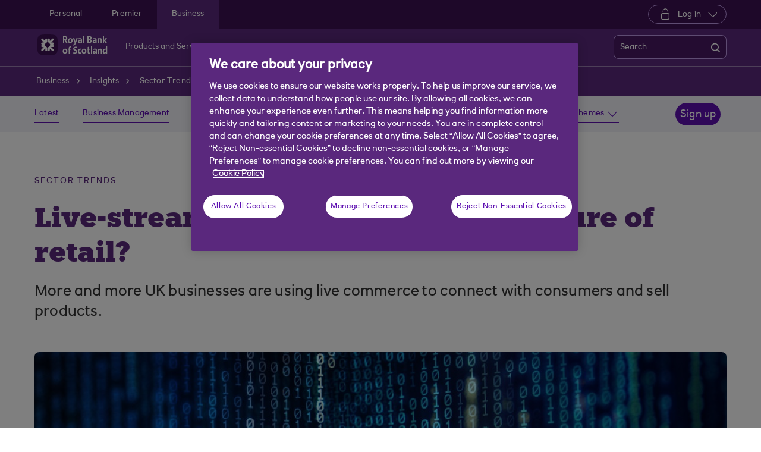

--- FILE ---
content_type: text/html; charset=UTF-8
request_url: https://www.rbs.co.uk/business/insights/sector-trends/retail-and-leisure/rbs-live-stream-shopping-fad-or-the-future-of-retail.html
body_size: 20508
content:
<!DOCTYPE html>




     <html lang="en" class="no-js  responsive-shelf  responsive_rbs_business responsive__publish">









<head>	
	<!--One trust cookie configuration updated here -->
	

 
        
        
        	<!-- OneTrust Cookies Consent Notice start -->
<script defer="defer" type="text/javascript" src="https://rum.hlx.page/.rum/@adobe/helix-rum-js@%5E2/dist/micro.js" data-routing="p00000-e000000"></script>
<script src="https://cdn.cookielaw.org/scripttemplates/otSDKStub.js" type="text/javascript" charset="UTF-8" data-domain-script="7aef1ad1-441c-4d5e-9063-6c598e349241" async></script>
<script type="text/javascript">
function OptanonWrapper() {
	if(customerAlreadyDecided()){

		readCustomerChoice() && globalUtil.faqSearchCookie && globalUtil.faqSearchCookie.init();
	}
	function customerAlreadyDecided(){
		return -1 < document.cookie.indexOf('OptanonAlertBoxClosed=');
	}
	function readCustomerChoice() {
        // We just need to agree which group of the customer should mean the he wants to use the support center with all the cookies
		// EXAMPLE: if the user has the C0004 it means we can start with all the cookies
        return OptanonActiveGroups.includes('C0002');
    }
		if ( document.location.href.indexOf('cookie') > -1 ) {
			$('#onetrust-pc-sdk, .onetrust-pc-dark-filter, #onetrust-banner-sdk').hide();
			$('.ot-sdk-show-settings').show();
		}
	
	if(window.optanonActiveGroupsAux === undefined){
		   window.optanonActiveGroupsAux = window.OptanonActiveGroups;
	}
	var currentActiveGroups = OptanonActiveGroups.split(',').slice(1,OptanonActiveGroups.split(',').length-1);
	for(var i=0; i<currentActiveGroups.length; i++){
	  if(optanonActiveGroupsAux.indexOf(currentActiveGroups[i]) == -1){
		   switch(currentActiveGroups[i]){
				 case 'C0002':
					   _satellite.track("DCRPerformance");
					   break;
				 case 'C0003':
					   _satellite.track("DCRFunctional");
					   break;
				 case 'C0004':
					   _satellite.track("DCRTargeting");
					   break;
				 case 'C0005':
					   _satellite.track("DCRSocialMedia");
					   break;
				 case 'C0009':
					   _satellite.track("DCRAnonAnalytics");
					   break;
		   }
	  }   
	}
	optanonActiveGroupsAux = window.OptanonActiveGroups;             
}
</script>
<!-- OneTrust Cookies Consent Notice end -->
        
 

	<!--One trust cookie configuration updated -->
    
	
		<link rel="canonical" href="https://www.rbs.co.uk/business/insights/sector-trends/retail-and-leisure/rbs-live-stream-shopping-fad-or-the-future-of-retail.html"/>
	
    <meta charset="utf-8"/>
    <meta http-equiv="X-UA-Compatible" content="IE=edge"/>
    <meta name="viewport" content="width=device-width, initial-scale=1.0"/>
    <meta name="keywords"/>
	
    
    
    
    
    
    

    
    

    <meta http-equiv="Last-Modified" content="2 Jul 2024 16:24:18 BST"/>
    <meta name="title" content="Live-stream shopping: fad or the future of retail? | Royal Bank of Scotland"/>
	<meta name="subtitle"/>
    <meta name="description" content="More and more UK businesses are using live commerce to connect with consumers and sell products. We explore the opportunities and challenges this presents for UK retailers, and offer some considerations for using live shopping in your e-commerce strategy."/>
    <meta name="navigation-title" content="Live-stream shopping: fad or the future of retail?"/>
    <meta property="og:title" content="Live-stream shopping: fad or the future of retail? | Royal Bank of Scotland"/>
    <meta property="og:type"/>
    
	
		<meta property="og:image" content="/content/dam/rbs_co_uk/Logos/og-logo-rbs.png"/>
	
    <meta property="og:url" content="https://www.rbs.co.uk/business/insights/sector-trends/retail-and-leisure/rbs-live-stream-shopping-fad-or-the-future-of-retail.html"/>
    <meta property="og:description" content="More and more UK businesses are using live commerce to connect with consumers and sell products. We explore the opportunities and challenges this presents for UK retailers, and offer some considerations for using live shopping in your e-commerce strategy."/>

    
        <meta class="swiftype" name="swiftTitle" data-type="string" content="Live-stream shopping: fad or the future of retail? | Royal Bank of Scotland"/> 
    
        <meta class="swiftype" name="swiftDescription" data-type="string" content="More and more UK businesses are using live commerce to connect with consumers and sell products. We explore the opportunities and challenges this presents for UK retailers, and offer some considerations for using live shopping in your e-commerce strategy."/>
    
    <meta class="swiftype" name="swiftPublished_at" data-type="date" content="Mon Jul 15 16:39:52 BST 2024"/>
    <meta class="swiftype" name="swifturl" data-type="enum" content="https://www.rbs.co.uk/business/insights/sector-trends/retail-and-leisure/rbs-live-stream-shopping-fad-or-the-future-of-retail.html"/>
    <meta class="swiftype" name="swiftBrand" data-type="string" content="RBS"/>
    <meta class="swiftype" name="swiftSegment" data-type="string" content="business"/>
    
    

     
    	<meta name="google-site-verification" content="ebfUYK_bdD_CNFi7Yh7qefpriKtRWHeapO5zIvdo1HE"/>
    
     
        <link rel="shortcut icon" type="image/x-icon" href="/apps/settings/wcm/designs/responsive_champion/clientlibs/resources/responsive_rbs_business_favicon.ico"/>
    
    
    
           
    



    
<link rel="stylesheet" href="/etc.clientlibs/responsive/clientlibs/clientlib_base_champion-_d5e9688189b4afac501577ba75de38bf.min.css" type="text/css"/>




    
<link rel="stylesheet" href="/etc.clientlibs/responsive/clientlibs/clientlib_base-_5360fd92ed88140022e20a1444c982da.min.css" type="text/css"/>




    




    




    
<script src="/etc.clientlibs/clientlibs/granite/jquery.min.js"></script>
<script src="/etc.clientlibs/clientlibs/granite/utils.min.js"></script>
<script src="/etc.clientlibs/clientlibs/granite/jquery/granite.min.js"></script>
<script src="/etc.clientlibs/foundation/clientlibs/jquery.min.js"></script>
<script src="/etc.clientlibs/foundation/clientlibs/shared.min.js"></script>
<script src="/etc.clientlibs/responsive/clientlibs/clientlib_base_dependencies-_ee316301582400e53cabde696cb078bd.min.js"></script>




    








    

    <title>Live-stream shopping: fad or the future of retail? | Royal Bank of Scotland</title>
    











    <script type="text/javascript">
		 var digitalData = {
                    "page" : {
                    	"article" : {
                    		"name" : "Live-stream shopping: fad or the future of retail? | Royal Bank of Scotland",
							"author_name" : "",
							"published_date" : "15 Jul 2024"		
                    	},
						"name" :"CATEGORY:&gt;BUSINESS&gt;INSIGHTS&gt;SECTOR-TRENDS&gt;RETAIL-AND-LEISURE&gt;RBS-LIVE-STREAM-SHOPPING-FAD-OR-THE-FUTURE-OF-RETAIL&gt;INDEX",
                        "url" :  "https://www.rbs.co.uk/business/insights/sector-trends/retail-and-leisure/rbs-live-stream-shopping-fad-or-the-future-of-retail.html",
                        "queryParam" : "",
                        "type" : "CATEGORY",
                        "tags" : {
                        	"themelevel" : "Sector trends",
                            "topiclevel" : "",
                            "additionaltags" : "Starting a business|Scaling up a business|Grow a business|Retail and wholesale|Sales and distribution|Selling "
                        }
                    },
                    "user" : {
                        "loggedIn" : "N"
                    },
                    "site" : {
                        "brand" : "RBS",
                        "section" : "BUSINESS&gt;INSIGHTS",
                        "businessArea":"Business",
                        "webChat" : "''"
                    },
                   "server": {
                        "toolName":""
                    },
                    
					"event":[]


        },IDM = {
			validationRules : {},
			validationMsgs: {},
			lightboxPaths: {}
		};

	 </script>

	
	
	<script type="text/javascript">
        /*
        * Documentation: https://experienceleague.adobe.com/en/docs/experience-platform/web-sdk/personalization/manage-flicker
        * IMPORTANT: You must add the snippet before loading the tag manager, i.e., Adobe Launch script which is loaded asynchrounously.
        * This snippet will pre-hide certain HTML elements (with class 'mboxDefault') and not the entire page.
        * You can achieve that by customizing the style parameter. It can be replaced with something that pre-hides only particular regions of the page.
        * The code waits for 3000 milliseconds for Adobe Target to load and render personalised content.
        * If AEP Edge network call is not resolved before the wait time of 3000 milliseconds, it makes the default content visible.
        */
      !function(e,a,n,t){var i=e.head;if(i){
      if (a) return;
      var o=e.createElement("style");
      o.id="alloy-prehiding",o.innerText=n,i.appendChild(o),setTimeout(function(){o.parentNode&&o.parentNode.removeChild(o)},t)}}
      (document, document.location.href.indexOf("adobe_authoring_enabled") !== -1, ".mboxDefault { opacity: 0 !important }", 3000);
	</script>

	

    
    

    
    

    
    
    
    
    

	

    
        <script src='https://assets.adobedtm.com/90decdbe34ba/7842e20738bc/launch-b922a005b721.min.js' async>  </script>
    
    

    
    

    
    
    
    
    

	

    
    

    
    

    
    
    
    
    

	

    
    

    
    

    
    
    
    
    

	

    
    

    
    

    
    
    
    
    

	

    
    

    
    

    
    
    
    
    

	
    
</head>
<body>
	
	
	<input type="hidden" id="dumpParams" value="intcam,olbcam,xtcam,sc_*,s_tnt,adobe_mc_sdid,adobe_mc_ref,bid,cid,cin,agg_dip,agg_name,uuid,product,extcam,adobe_*,lid,bin,gclid,CDE*,AT,furl,utm_*,mbox*,pid,c,devicemode,fbclid,CIN,alloy_redirect"/>
	<div></div>

	<div>


	<input type="hidden" name="navigationTag" id="navigationTag" value="nav:rbs/business"/>

	




	<div class="main-wrapper">
		<div class="site-content">
			
 





<div class="skip-links reset shelf-container" id="skiplinks">
	<a class="txt-p-1" href="#main-content-wrapper">Skip to main content</a>
</div>
			<header>
				
				
					
					
						<div class="iah iah--responsive">
							
							
							
								
								
								
								 
		





    
<link rel="stylesheet" href="/etc.clientlibs/responsive/components/foundation/iaheadernavigation/clientlibs/clientlib_ia_headernavigation_champion-_349e7ae5cf4eedf7a6686283641ada58.min.css" type="text/css">






<div class="ia__main-content  ">

   <div class="iah__share container-fluid desktop--rbscom desktop--natwestgroup" data-domain="responsive_champion" data-contentpath="/content/rbs_co_uk/en_uk/business/iaheaderchampion">
      <div class="iah__container  container">
         <div class="iah__l0__right pull-right">
            <nav aria-label="Level zero Navigation">
               <ul class="ia__nav ia__navbar-nav ia__noprice">
                  <li class="share_price desktop">
                  </li>
                  
               </ul>
            </nav>
         </div>
      </div>
   </div>
 




 
   <div class="iah__l1 iah__l1--visible-xl iah__l1--visible-lg  ">
      <div class="iah__container">
         <div class="iah__l1__left">
            <nav aria-label="Main Navigation">
               <ul class="ia__nav ia__navbar-nav">
                  
                     <li>
                        <a href="https://www.rbs.co.uk" data-navid="personal"><span>Personal</span></a>
                     </li>
                  
                     <li>
                        <a href="/premier-banking.html" data-navid="premier"><span>Premier</span></a>
                     </li>
                  
                     <li>
                        <a href="/business.html" data-navid="business"><span>Business</span></a>
                     </li>
                  
               </ul>
            </nav>
         </div>
         <div class="iah__l1__right">
			 
            
            <div class="iah__login_l1">
               
                  
	
	
	
	
		
		
		
    
<link rel="stylesheet" href="/etc.clientlibs/responsive/components/foundation/iagloballogin/clientlibs/clientlib_ia_global_login_champion-_d5e9688189b4afac501577ba75de38bf.min.css" type="text/css">



	
		<a class="iah__login-link login_dropdown" role="button" href="javascript:void(0)" aria-expanded="false" aria-haspopup="true">
			
				<span class="dropdown_icon"></span>
			
			
	
	
			Log in
		</a>
	
	
	
               
               

<div class="iah__login__dropdown" role="menu"> 
	<div class="iah__mobile-logintitle">
	    <a href="javascript:void(0)" class="bl__login--title iah-search-title">Log in</a> 
	</div>
	<div class="back-to-menu visible-xs visible-sm">
		<a href="javascript:void(0)" class="back-to-menu-link">
			<span>
				Back to main menu
			</span>
		</a>
	</div>
	<div class="iah__login__dropdown-topsection">
		<div class="secondary-cta-wrap">
			<ul>
		 		
					<li>
						
						
						<a href="https://www.bankline.rbs.com/CWSLogon/logon.do?CTAuthMode=RBSG_CORP4P&domain=.bankline.rbs.com&ct-web-server-id=Internet&CT_ORIG_URL=%2Fbankline%2Frbs%2Fdefault.jsp&ct_orig_uri=https%3A%2F%2Fwww.bankline.rbs.com%3A443%2Fbankline%2Frbs%2Fdefault.jsp" aria-label="Log in to Bankline" target="_self">Bankline</a>
					</li>
				
					<li>
						
						
						<a href="https://www.digitalbanking.rbs.co.uk/" aria-label="Log in to Digital Banking" target="_self">Digital Banking</a>
					</li>
				
					<li>
						
						
						<a href="https://clearspend.rbs.co.uk/login" aria-label="Log in to ClearSpend" target="_self">ClearSpend</a>
					</li>
				
					<li>
						
						
						<a href="https://www.if-facflow.rbs.co.uk/" aria-label="Log in to RBSIF FacFlow" target="_self">RBSIF FacFlow</a>
					</li>
				
					<li>
						
						
						<a href="https://login.freeagent.com/royal_bank_of_scotland/login?utm_source=rbs&utm_medium=digital_banking&utm_campaign=bb_login" aria-label="Log in to FreeAgent" target="_self">FreeAgent</a>
					</li>
				
					<li>
						
						
						<a href="https://www.digitallending.apps.rbs.co.uk" aria-label="Log in to Resume lending" target="_self">Resume lending</a>
					</li>
				
			</ul>
		</div>
	</div> 
	<div class="iah__login__dropdown-bottomsection">
		
					
	</div>          
</div>
</div>
         </div>
      </div>
   </div>

   <div class="iah__l2 iah__l2--visible-md iah__l2--visible-sm ">
      <div class="iah__container">
         <div class="iah__l2__main-links">
            
			
				<div class="iah__login">
				   
					  
	
	
	
	
		
		
		
    



	
		<a class="iah__login-link login_dropdown" role="button" href="javascript:void(0)" aria-expanded="false" aria-haspopup="true">
			
				<span class="dropdown_icon"></span>
			
			
	
	
			Log in
		</a>
	
	
	
				   
				   <div class="bussiness__login">
					  

<div class="iah__login__dropdown" role="menu"> 
	<div class="iah__mobile-logintitle">
	    <a href="javascript:void(0)" class="bl__login--title iah-search-title">Log in</a> 
	</div>
	<div class="back-to-menu visible-xs visible-sm">
		<a href="javascript:void(0)" class="back-to-menu-link">
			<span>
				Back to main menu
			</span>
		</a>
	</div>
	<div class="iah__login__dropdown-topsection">
		<div class="secondary-cta-wrap">
			<ul>
		 		
					<li>
						
						
						<a href="https://www.bankline.rbs.com/CWSLogon/logon.do?CTAuthMode=RBSG_CORP4P&domain=.bankline.rbs.com&ct-web-server-id=Internet&CT_ORIG_URL=%2Fbankline%2Frbs%2Fdefault.jsp&ct_orig_uri=https%3A%2F%2Fwww.bankline.rbs.com%3A443%2Fbankline%2Frbs%2Fdefault.jsp" aria-label="Log in to Bankline" target="_self">Bankline</a>
					</li>
				
					<li>
						
						
						<a href="https://www.digitalbanking.rbs.co.uk/" aria-label="Log in to Digital Banking" target="_self">Digital Banking</a>
					</li>
				
					<li>
						
						
						<a href="https://clearspend.rbs.co.uk/login" aria-label="Log in to ClearSpend" target="_self">ClearSpend</a>
					</li>
				
					<li>
						
						
						<a href="https://www.if-facflow.rbs.co.uk/" aria-label="Log in to RBSIF FacFlow" target="_self">RBSIF FacFlow</a>
					</li>
				
					<li>
						
						
						<a href="https://login.freeagent.com/royal_bank_of_scotland/login?utm_source=rbs&utm_medium=digital_banking&utm_campaign=bb_login" aria-label="Log in to FreeAgent" target="_self">FreeAgent</a>
					</li>
				
					<li>
						
						
						<a href="https://www.digitallending.apps.rbs.co.uk" aria-label="Log in to Resume lending" target="_self">Resume lending</a>
					</li>
				
			</ul>
		</div>
	</div> 
	<div class="iah__login__dropdown-bottomsection">
		
					
	</div>          
</div>
</div>
				</div>
			
            <div>
               





    
<link rel="stylesheet" href="/etc.clientlibs/responsive/components/foundation/iaglobalnavlogo/clientlibs/clientlib_ia_global_logo_champion-_9f70e377798d49ec9c7a90a25b5fa070.min.css" type="text/css">




 

<div class="iah__logo">
	    <a class="iah__logo-link" href="/business.html" title="Royal Bank of Scotland">
    
    <img src='/content/dam/championlogos/RBS_Secondary_Horizontal_RGB_NEG.svg' alt="Royal Bank of Scotland"/> 

		</a>
</div> 

            </div>
            
            <div class="mobile__hamburger">
               <button aria-expanded="false" aria-label="More options menu" class="iah__menu-link menu-open">
               <span class='icon-menu'></span>
               <span class="opened" aria-hidden="true">Menu</span>
               <span class='icon-close'></span>
               <span class="closed" aria-hidden="true">Close</span>
               </button>
            </div>
            <div class="iah__l1__l2__holder">
               
                  <div class="header-top-mobile visible-xs visible-sm">
                     <div class="brand-logo">
                        
                        <div class="iah__logo mobile_logo">
                           <a class="iah__logo-link mobile-logo-link" href="/business.html" title="Royal Bank of Scotland">
                              
                              <img src='/content/dam/championlogos/RBS_Secondary_Horizontal_RGB_NEG.svg' alt="Royal Bank of Scotland"/>

                           </a>
                        </div>
                     </div>              
                  </div>
                                             
               <button aria-expanded="false" aria-label="Close menu" class="iah__menu-link menu-open">
               <span class='icon-close'></span>
               <span class="closed">Close</span>
               </button>
               
               
               <div class="iah__l1 ">
                  <nav aria-label="Main Navigation">
                     <ul class="ia__nav ia__navbar-nav">
                        
                           <li class="ia-active ">
                              <a href="https://www.rbs.co.uk" data-navid="personal"><span>Personal</span></a>
                           </li>
                        
                           <li class=" ">
                              <a href="/premier-banking.html" data-navid="premier"><span>Premier</span></a>
                           </li>
                        
                           <li class=" ">
                              <a href="/business.html" data-navid="business"><span>Business</span></a>
                           </li>
                        
                     </ul>
                  </nav>
               </div>
               <nav aria-label="Site Navigation" class="iah__nav-l2 ">
                  
                     <div class="iah__product-title" data-navid="personal">Personal</div>
                  
                     <div class="iah__product-title" data-navid="premier">Premier</div>
                  
                     <div class="iah__product-title" data-navid="business">Business</div>
                  
                  <ul class="ia__nav ia__navbar-nav__l2">
				  
					<li class="share_price mobile ia__noprice"> </li>
				  
                     
                        
                        
                           
                              
                           
                        
                           
                              
                           
                        
                           
                              
                           
                        
                           
                              
                           
                        
                           
                              
                           
                        
                           
                              
                           
                        
                           
                              
                           
                        
                           
                        
                           
                        
                           
                        
                           
                        
                           
                        
                           
                        
                           
                        
                           
                        
                           
                        
                           
                        
                           
                        
                           
                        
                           
                        
                           
                        
                           
                        
                           
                        
                           
                        
                           
                        
                           
                        
                           
                        
                           
                        
                           
                        
                           
                        
                           
                        
                           
                        
                        <li class=" ">
                           
                              <a aria-expanded="false" data-level="l2" aria-haspopup="true" data-navid="products and services" aria-label="Products and Services menu"><span>Products and Services</span>
                              </a>
                              
                             
                           
                           
                           
                           <div class="iah__nav-l3">
                              <div class="ia-l2-active"><a href="javascript:void(0)"><span>Products and Services</span></a></div>
                              <div class="iah__container">
                                 <ul class="ia__nav ia__navbar-nav__l3">
                                    
                                       
                                          <li class="iah__l3-column-holder   ">
                                             
                                                
                                                   <a aria-expanded="false" data-level="l3" aria-haspopup="true" data-skipid="Bank accounts" data-navid="products and services" aria-label="Bank accounts menu"><span>Bank accounts</span>
                                                   </a>
                                                   
                                                
                                                
                                                <div class="skip-link-wrap skip-links-inl3">
                                                   
                                                   
                                                </div>
                                             
                                             
                                                <div class="iah__nav-l4">
                                                   <div class="iah__container">
                                                      <ul class="ia__nav ia__navbar-nav__l4">
                                                         
															
																															
																
															
                                                            
                                                               <li class="iah__l4-column-holder iah__l4-top">
                                                                  
                                                                     <div href="javascript:void(0)" class="iah__l4-column-title" tabindex="0">
                                                                     Business bank accounts</div>
                                                                  
                                                                  
                                                                  <ol role="list">
                                                                     
                                                                        <li class=" ">
                                                                           <a href="/business/bank-accounts.html" data-navid="products and services"><span>See all our bank accounts</span></a>
                                                                        </li>
                                                                     
                                                                        <li class=" ">
                                                                           <a href="/business/bank-accounts/switch-to-rbs.html" data-navid="products and services"><span>Switching to Royal Bank of Scotland: See our new offer</span></a>
                                                                        </li>
                                                                     
                                                                        <li class=" ">
                                                                           <a href="/business/bank-accounts/startup-bank-account.html" data-navid="products and services"><span>Start up bank account</span></a>
                                                                        </li>
                                                                     
                                                                        <li class=" ">
                                                                           <a href="/business/bank-accounts/business-bank-account.html" data-navid="products and services"><span>Business bank account</span></a>
                                                                        </li>
                                                                     
                                                                        <li class=" ">
                                                                           <a href="/business/bank-accounts/community-bank-account.html" data-navid="products and services"><span>Community bank account</span></a>
                                                                        </li>
                                                                     
                                                                        <li class=" ">
                                                                           <a href="/business/bank-accounts/business-currency-current-account.html" data-navid="products and services"><span>Currency bank account</span></a>
                                                                        </li>
                                                                     
                                                                  </ol>
                                                               </li>
                                                            
                                                         
															
																															
																
															
                                                            
                                                               <li class="iah__l4-column-holder iah__l4-top">
                                                                  
                                                                  
                                                                     <div class="iah__l4-column-title  iah__l4-column-title-left ">
                                                                        Already have business accounts with us?
                                                                     </div>
                                                                  
                                                                  <ol role="list">
                                                                     
                                                                        <li class=" ">
                                                                           <a href="/business/support-centre/manage-your-account.html" data-navid="products and services"><span>Manage your account</span></a>
                                                                        </li>
                                                                     
                                                                        <li class=" ">
                                                                           <a href="/business/ways-to-bank/digital-banking.html" data-navid="products and services"><span>Digital banking</span></a>
                                                                        </li>
                                                                     
                                                                        <li class=" ">
                                                                           <a href="/business/ways-to-bank/bankline.html" data-navid="products and services"><span>Bankline</span></a>
                                                                        </li>
                                                                     
                                                                        <li class=" ">
                                                                           <a href="/business/ways-to-bank/mobile-banking.html" data-navid="products and services"><span>Banking on your mobile</span></a>
                                                                        </li>
                                                                     
                                                                        <li class=" ">
                                                                           <a href="/business/ways-to-bank/change-order.html" data-navid="products and services"><span>Order cash and coins</span></a>
                                                                        </li>
                                                                     
                                                                        <li class=" ">
                                                                           <a href="/business/support-centre/manage-your-account/manage-your-business-debit-card.html" data-navid="products and services"><span>Business debit card</span></a>
                                                                        </li>
                                                                     
                                                                        <li class=" ">
                                                                           <a href="/business/loans-and-finance/business-overdraft.html" data-navid="products and services"><span>Business overdraft</span></a>
                                                                        </li>
                                                                     
                                                                        <li class=" ">
                                                                           <a href="https://www.rbs.co.uk/business/business-services/tyl.html?intcam=R_HPTO_Int_MISC_n_n_nav_AA" data-navid="products and services"><span>Take payments with Tyl</span></a>
                                                                        </li>
                                                                     
                                                                        <li class=" ">
                                                                           <a href="https://www.rbs.co.uk/business/business-services/tyl/tap-to-pay.html?intcam=R_HPTO_Int_MISC_ttp_n_nav_AA" data-navid="products and services"><span>NatWest Tap to Pay</span></a>
                                                                        </li>
                                                                     
                                                                  </ol>
                                                               </li>
                                                            
                                                         
															
																															
																
															
                                                            
                                                               <li class="iah__l4-column-holder iah__l4-top">
                                                                  
                                                                  
                                                                     <div class="iah__l4-column-title  iah__l4-column-title-left ">
                                                                        Help with bank accounts
                                                                     </div>
                                                                  
                                                                  <ol role="list">
                                                                     
                                                                        <li class=" ">
                                                                           <a href="/business/business-services.html" data-navid="products and services"><span>Our services</span></a>
                                                                        </li>
                                                                     
                                                                        <li class=" ">
                                                                           <a href="/business/support-centre.html" data-navid="products and services"><span>Support centre</span></a>
                                                                        </li>
                                                                     
                                                                        <li class=" ">
                                                                           <a href="/business/business-services/entrepreneur-accelerator.html" data-navid="products and services"><span>Entrepreneur Accelerator</span></a>
                                                                        </li>
                                                                     
                                                                        <li class=" ">
                                                                           <a href="/business/products-and-services.html" data-navid="products and services"><span>Become a business customer</span></a>
                                                                        </li>
                                                                     
                                                                        <li class=" ">
                                                                           <a href="https://www.rbs.co.uk/business/eobao/terms.html" data-navid="products and services"><span>Download our Bank account terms and conditions</span></a>
                                                                        </li>
                                                                     
                                                                  </ol>
                                                               </li>
                                                            
                                                         
                                                      </ul>
                                                   </div>
                                                </div>
                                             
                                          </li>
                                       
                                    
                                       
                                          <li class="iah__l3-column-holder   ">
                                             
                                                
                                                   <a aria-expanded="false" data-level="l3" aria-haspopup="true" data-skipid="Savings" data-navid="products and services" aria-label="Savings menu"><span>Savings</span>
                                                   </a>
                                                   
                                                
                                                
                                                <div class="skip-link-wrap skip-links-inl3">
                                                   
                                                   
                                                </div>
                                             
                                             
                                                <div class="iah__nav-l4">
                                                   <div class="iah__container">
                                                      <ul class="ia__nav ia__navbar-nav__l4">
                                                         
															
																															
																
															
                                                            
                                                               <li class="iah__l4-column-holder iah__l4-top">
                                                                  
                                                                     <div href="javascript:void(0)" class="iah__l4-column-title" tabindex="0">
                                                                     Business savings</div>
                                                                  
                                                                  
                                                                  <ol role="list">
                                                                     
                                                                        <li class=" ">
                                                                           <a href="/business/savings.html" data-navid="products and services"><span>See all our savings accounts </span></a>
                                                                        </li>
                                                                     
                                                                        <li class=" ">
                                                                           <a href="/business/savings/business-reserve.html" data-navid="products and services"><span>Business reserve instant access account</span></a>
                                                                        </li>
                                                                     
                                                                        <li class=" ">
                                                                           <a href="/business/savings/treasury-reserve.html" data-navid="products and services"><span>Treasury reserve fixed term account</span></a>
                                                                        </li>
                                                                     
                                                                        <li class=" ">
                                                                           <a href="/business/savings/liquidity-manager.html" data-navid="products and services"><span>Liquidity manager notice account</span></a>
                                                                        </li>
                                                                     
                                                                        <li class=" ">
                                                                           <a href="/business/savings/client-deposit-manager.html" data-navid="products and services"><span>Client deposit manager account</span></a>
                                                                        </li>
                                                                     
                                                                        <li class=" ">
                                                                           <a href="/business/savings/clients-monies-service.html" data-navid="products and services"><span>Clients&#39; Monies Service</span></a>
                                                                        </li>
                                                                     
                                                                        <li class=" ">
                                                                           <a href="/business/savings/business-currency-call-deposit-account.html" data-navid="products and services"><span>Currency call deposit account</span></a>
                                                                        </li>
                                                                     
                                                                  </ol>
                                                               </li>
                                                            
                                                         
															
																															
																
															
                                                            
                                                               <li class="iah__l4-column-holder iah__l4-top">
                                                                  
                                                                  
                                                                     <div class="iah__l4-column-title  iah__l4-column-title-left ">
                                                                        Already have business savings with us?
                                                                     </div>
                                                                  
                                                                  <ol role="list">
                                                                     
                                                                        <li class=" ">
                                                                           <a href="/business/support-centre/manage-your-account.html" data-navid="products and services"><span>Manage your savings</span></a>
                                                                        </li>
                                                                     
                                                                        <li class=" ">
                                                                           <a href="/business/ways-to-bank/digital-banking.html" data-navid="products and services"><span>Digital banking</span></a>
                                                                        </li>
                                                                     
                                                                        <li class=" ">
                                                                           <a href="https://www.bankline.rbs.com/CWSLogon/logon.do?CTAuthMode=RBSG_CORP4P&domain=.bankline.rbs.com&ct-web-server-id=Internet&CT_ORIG_URL=%2Fbankline%2Frbs%2Fdefault.jsp&ct_orig_uri=https%3A%2F%2Fwww.bankline.rbs.com%3A443%2Fbankline%2Frbs%2Fdefault.jsp" data-navid="products and services"><span>Log in to Bankline</span></a>
                                                                        </li>
                                                                     
                                                                        <li class=" ">
                                                                           <a href="/business/ways-to-bank/mobile-banking.html" data-navid="products and services"><span>Banking on your mobile</span></a>
                                                                        </li>
                                                                     
                                                                  </ol>
                                                               </li>
                                                            
                                                         
															
																															
																
															
                                                            
                                                               <li class="iah__l4-column-holder iah__l4-top">
                                                                  
                                                                  
                                                                     <div class="iah__l4-column-title  iah__l4-column-title-left ">
                                                                        Help with savings
                                                                     </div>
                                                                  
                                                                  <ol role="list">
                                                                     
                                                                        <li class=" ">
                                                                           <a href="/business/support-centre/interest-rates/previous-business-savings-account-rates.html" data-navid="products and services"><span>Previous interest rates</span></a>
                                                                        </li>
                                                                     
                                                                  </ol>
                                                               </li>
                                                            
                                                         
                                                      </ul>
                                                   </div>
                                                </div>
                                             
                                          </li>
                                       
                                    
                                       
                                          <li class="iah__l3-column-holder   ">
                                             
                                                
                                                   <a aria-expanded="false" data-level="l3" aria-haspopup="true" data-skipid="Cards" data-navid="products and services" aria-label="Cards menu"><span>Cards</span>
                                                   </a>
                                                   
                                                
                                                
                                                <div class="skip-link-wrap skip-links-inl3">
                                                   
                                                   
                                                </div>
                                             
                                             
                                                <div class="iah__nav-l4">
                                                   <div class="iah__container">
                                                      <ul class="ia__nav ia__navbar-nav__l4">
                                                         
															
																															
																
															
                                                            
                                                               <li class="iah__l4-column-holder iah__l4-top">
                                                                  
                                                                     <div href="javascript:void(0)" class="iah__l4-column-title" tabindex="0">
                                                                     Business cards</div>
                                                                  
                                                                  
                                                                  <ol role="list">
                                                                     
                                                                        <li class=" ">
                                                                           <a href="/business/cards.html" data-navid="products and services"><span>See all our cards</span></a>
                                                                        </li>
                                                                     
                                                                        <li class=" ">
                                                                           <a href="/business/support-centre/manage-your-account/manage-your-business-debit-card.html" data-navid="products and services"><span>Business debit card</span></a>
                                                                        </li>
                                                                     
                                                                        <li class=" ">
                                                                           <a href="/business/cards/business-credit-card.html" data-navid="products and services"><span>Business credit card</span></a>
                                                                        </li>
                                                                     
                                                                        <li class=" ">
                                                                           <a href="/business/cards/business-plus-credit-card.html" data-navid="products and services"><span>Business plus credit card</span></a>
                                                                        </li>
                                                                     
                                                                        <li class=" ">
                                                                           <a href="/business/cards/onecard.html" data-navid="products and services"><span>onecard</span></a>
                                                                        </li>
                                                                     
                                                                        <li class=" ">
                                                                           <a href="/business/cards/cash-card.html" data-navid="products and services"><span>Business cash card</span></a>
                                                                        </li>
                                                                     
                                                                        <li class=" ">
                                                                           <a href="/business/cards/virtual-card-solutions.html" data-navid="products and services"><span>Virtual card solutions</span></a>
                                                                        </li>
                                                                     
                                                                  </ol>
                                                               </li>
                                                            
                                                         
															
																															
																
															
                                                            
                                                               <li class="iah__l4-column-holder iah__l4-top">
                                                                  
                                                                  
                                                                     <div class="iah__l4-column-title  iah__l4-column-title-left ">
                                                                        Already have business cards with us?
                                                                     </div>
                                                                  
                                                                  <ol role="list">
                                                                     
                                                                        <li class=" ">
                                                                           <a href="/business/support-centre/manage-your-account/manage-your-business-debit-card.html" data-navid="products and services"><span>Manage your debit card</span></a>
                                                                        </li>
                                                                     
                                                                        <li class=" ">
                                                                           <a href="/business/support-centre/manage-your-account/manage-your-credit-cards.html" data-navid="products and services"><span>Manage your credit card</span></a>
                                                                        </li>
                                                                     
                                                                        <li class=" ">
                                                                           <a href="https://businesscard.rbs.co.uk/" data-navid="products and services"><span>Log in to Smart Data online</span></a>
                                                                        </li>
                                                                     
                                                                        <li class=" ">
                                                                           <a href="https://clearspend.rbs.co.uk/login?" data-navid="products and services"><span>Log in to ClearSpend</span></a>
                                                                        </li>
                                                                     
                                                                  </ol>
                                                               </li>
                                                            
                                                         
															
																															
																
															
                                                            
                                                               <li class="iah__l4-column-holder iah__l4-top">
                                                                  
                                                                  
                                                                     <div class="iah__l4-column-title  iah__l4-column-title-left ">
                                                                        Help with cards
                                                                     </div>
                                                                  
                                                                  <ol role="list">
                                                                     
                                                                        <li class=" ">
                                                                           <a href="/business/security.html" data-navid="products and services"><span>Cards and payments security</span></a>
                                                                        </li>
                                                                     
                                                                        <li class=" ">
                                                                           <a href="/business/support-centre/making-and-accepting-payments.html" data-navid="products and services"><span>Making and accepting payments</span></a>
                                                                        </li>
                                                                     
                                                                        <li class=" ">
                                                                           <a href="/business/support-centre/making-and-accepting-payments/credit-card-payments.html" data-navid="products and services"><span>Statements and payments</span></a>
                                                                        </li>
                                                                     
                                                                        <li class=" ">
                                                                           <a href="https://www.rbs.co.uk/business/business-services/tyl.html?intcam=R_HPTO_Int_MISC_n_n_nav_AA" data-navid="products and services"><span>Take payments with Tyl</span></a>
                                                                        </li>
                                                                     
                                                                  </ol>
                                                               </li>
                                                            
                                                         
                                                      </ul>
                                                   </div>
                                                </div>
                                             
                                          </li>
                                       
                                    
                                       
                                          <li class="iah__l3-column-holder   ">
                                             
                                                
                                                   <a aria-expanded="false" data-level="l3" aria-haspopup="true" data-skipid="Loans and finance" data-navid="products and services" aria-label="Loans and finance menu"><span>Loans and finance</span>
                                                   </a>
                                                   
                                                
                                                
                                                <div class="skip-link-wrap skip-links-inl3">
                                                   
                                                   
                                                </div>
                                             
                                             
                                                <div class="iah__nav-l4">
                                                   <div class="iah__container">
                                                      <ul class="ia__nav ia__navbar-nav__l4">
                                                         
															
																															
																
															
                                                            
                                                               <li class="iah__l4-column-holder iah__l4-top">
                                                                  
                                                                     <div href="javascript:void(0)" class="iah__l4-column-title" tabindex="0">
                                                                     Business loans and finance</div>
                                                                  
                                                                  
                                                                  <ol role="list">
                                                                     
                                                                        <li class=" ">
                                                                           <a href="/business/loans-and-finance.html" data-navid="products and services"><span>See all our loans and finance options</span></a>
                                                                        </li>
                                                                     
                                                                        <li class=" ">
                                                                           <a href="/business/loans-and-finance/business-overdraft.html" data-navid="products and services"><span>Business overdraft</span></a>
                                                                        </li>
                                                                     
                                                                        <li class=" ">
                                                                           <a href="/business/loans-and-finance/small-business-loan.html" data-navid="products and services"><span>Small business loan</span></a>
                                                                        </li>
                                                                     
                                                                        <li class=" ">
                                                                           <a href="/business/loans-and-finance/fixed-and-variable-rate-loans.html" data-navid="products and services"><span>Fixed and Variable rate loans</span></a>
                                                                        </li>
                                                                     
                                                                        <li class=" ">
                                                                           <a href="/business/loans-and-finance/commercial-mortgage.html" data-navid="products and services"><span>Commercial mortgage</span></a>
                                                                        </li>
                                                                     
                                                                        <li class=" ">
                                                                           <a href="/business/loans-and-finance/real-estate-finance.html" data-navid="products and services"><span>Real estate finance</span></a>
                                                                        </li>
                                                                     
                                                                        <li class=" ">
                                                                           <a href="/business/loans-and-finance/invoice-finance.html" data-navid="products and services"><span>Invoice finance</span></a>
                                                                        </li>
                                                                     
                                                                        <li class=" ">
                                                                           <a href="/business/loans-and-finance/asset-finance.html" data-navid="products and services"><span>Asset finance</span></a>
                                                                        </li>
                                                                     
                                                                        <li class=" ">
                                                                           <a href="/business/loans-and-finance/growth-guarantee-scheme.html" data-navid="products and services"><span>Growth Guarantee Scheme</span></a>
                                                                        </li>
                                                                     
                                                                  </ol>
                                                               </li>
                                                            
                                                         
															
																															
																
															
                                                            
                                                               <li class="iah__l4-column-holder iah__l4-top">
                                                                  
                                                                  
                                                                     <div class="iah__l4-column-title  iah__l4-column-title-left ">
                                                                        More about loans and finance
                                                                     </div>
                                                                  
                                                                  <ol role="list">
                                                                     
                                                                        <li class=" ">
                                                                           <a href="/business/loans-and-finance/how-could-business-lending-help-you.html" data-navid="products and services"><span>How could business lending help you?</span></a>
                                                                        </li>
                                                                     
                                                                        <li class=" ">
                                                                           <a href="/business/loans-and-finance/how-do-business-loans-work.html" data-navid="products and services"><span>How do business loans work?</span></a>
                                                                        </li>
                                                                     
                                                                        <li class=" ">
                                                                           <a href="/business/loans-and-finance/how-can-i-borrow-money.html" data-navid="products and services"><span>How can I borrow money to start my business?</span></a>
                                                                        </li>
                                                                     
                                                                        <li class=" ">
                                                                           <a href="/business/loans-and-finance/how-to-get-funding-for-your-business.html" data-navid="products and services"><span>How to get funding for your business</span></a>
                                                                        </li>
                                                                     
                                                                        <li class=" ">
                                                                           <a href="/business/enterprise/sources-of-non-bank-finance.html" data-navid="products and services"><span>Funds and schemes</span></a>
                                                                        </li>
                                                                     
                                                                        <li class=" ">
                                                                           <a href="/business/loans-and-finance/social-community-capital.html" data-navid="products and services"><span>Social and community capital</span></a>
                                                                        </li>
                                                                     
                                                                  </ol>
                                                               </li>
                                                            
                                                         
															
																															
																
															
                                                            
                                                               <li class="iah__l4-column-holder iah__l4-top">
                                                                  
                                                                  
                                                                     <div class="iah__l4-column-title  iah__l4-column-title-left ">
                                                                        Help with loans and finance
                                                                     </div>
                                                                  
                                                                  <ol role="list">
                                                                     
                                                                        <li class=" ">
                                                                           <a href="/business/loans-and-finance/loans-and-finance-faq.html#faq1" data-navid="products and services"><span>Manage my repayments</span></a>
                                                                        </li>
                                                                     
                                                                        <li class=" ">
                                                                           <a href="/business/loans-and-finance/loans-and-finance-faq.html#loan2" data-navid="products and services"><span>Manage my loan account</span></a>
                                                                        </li>
                                                                     
                                                                        <li class=" ">
                                                                           <a href="/business/support-centre/manage-your-account.html" data-navid="products and services"><span>Manage your account</span></a>
                                                                        </li>
                                                                     
                                                                        <li class=" ">
                                                                           <a href="/business/loans-and-finance/how-we-make-a-decision.html" data-navid="products and services"><span>How we make a decision</span></a>
                                                                        </li>
                                                                     
                                                                        <li class=" ">
                                                                           <a href="/content/dam/royal_bank_of_scotland/business/documents/support-centre/pdf/nw-creditscoring-new.pdf" data-navid="products and services"><span>Credit scoring guide (PDF, 1,588 KB)</span></a>
                                                                        </li>
                                                                     
                                                                        <li class=" ">
                                                                           <a href="/business/loans-and-finance/how-to-appeal-a-business-lending-decision.html" data-navid="products and services"><span>How to appeal a lending decision</span></a>
                                                                        </li>
                                                                     
                                                                        <li class=" ">
                                                                           <a href="/business/loans-and-finance/lending-principles-for-larger-businesses.html" data-navid="products and services"><span>Larger business lending principles</span></a>
                                                                        </li>
                                                                     
                                                                  </ol>
                                                               </li>
                                                            
                                                         
                                                      </ul>
                                                   </div>
                                                </div>
                                             
                                          </li>
                                       
                                    
                                       
                                          <li class="iah__l3-column-holder   ">
                                             
                                                
                                                   <a aria-expanded="false" href="/business/loans-and-finance/asset-finance.html" data-level="l3" aria-haspopup="true" data-skipid="Asset finance " data-navid="products and services" aria-label="Asset finance options"><span>Asset finance </span>
                                                   </a>
                                                   
                                                
                                                
                                                <div class="skip-link-wrap skip-links-inl3">
                                                   
                                                   
                                                </div>
                                             
                                             
                                                <div class="iah__nav-l4">
                                                   <div class="iah__container">
                                                      <ul class="ia__nav ia__navbar-nav__l4">
                                                         
															
																															
																
															
                                                            
                                                               <li class="iah__l4-column-holder iah__l4-top">
                                                                  
                                                                     <div href="javascript:void(0)" class="iah__l4-column-title" tabindex="0">
                                                                     Asset finance </div>
                                                                  
                                                                  
                                                                  <ol role="list">
                                                                     
                                                                        <li class=" ">
                                                                           <a href="https://www.rbs.co.uk/business/loans-and-finance/asset-finance.html#options" data-navid="products and services"><span>Hire purchase </span></a>
                                                                        </li>
                                                                     
                                                                        <li class=" ">
                                                                           <a href="https://www.rbs.co.uk/business/loans-and-finance/asset-finance.html#options" data-navid="products and services"><span>Contract hire </span></a>
                                                                        </li>
                                                                     
                                                                        <li class=" ">
                                                                           <a href="https://www.rbs.co.uk/business/loans-and-finance/asset-finance.html#options" data-navid="products and services"><span>Leasing </span></a>
                                                                        </li>
                                                                     
                                                                        <li class=" ">
                                                                           <a href="/business/loans-and-finance/sustainable-finance/climate-and-sustainable-assets.html" data-navid="products and services"><span>Climate and Sustainable Assets</span></a>
                                                                        </li>
                                                                     
                                                                        <li class=" ">
                                                                           <a href="https://www.rbs.co.uk/business/loans-and-finance/asset-finance.html#summary" data-navid="products and services"><span>Learn more about asset finance </span></a>
                                                                        </li>
                                                                     
                                                                  </ol>
                                                               </li>
                                                            
                                                         
															
																															
																
															
                                                            
                                                               <li class="iah__l4-column-holder iah__l4-top">
                                                                  
                                                                  
                                                                     <div class="iah__l4-column-title  iah__l4-column-title-left ">
                                                                        Already have asset finance?
                                                                     </div>
                                                                  
                                                                  <ol role="list">
                                                                     
                                                                        <li class=" ">
                                                                           <a href="https://www.rbs.co.uk/business/loans-and-finance/asset-finance.html#usefulinfo" data-navid="products and services"><span>Contact us at Lombard</span></a>
                                                                        </li>
                                                                     
                                                                  </ol>
                                                               </li>
                                                            
                                                         
                                                      </ul>
                                                   </div>
                                                </div>
                                             
                                          </li>
                                       
                                    
                                       
                                          <li class="iah__l3-column-holder   ">
                                             
                                                
                                                   <a aria-expanded="false" data-level="l3" aria-haspopup="true" data-skipid="Trade finance" data-navid="products and services" aria-label="Trade Finance menu"><span>Trade finance</span>
                                                   </a>
                                                   
                                                
                                                
                                                <div class="skip-link-wrap skip-links-inl3">
                                                   
                                                   
                                                </div>
                                             
                                             
                                                <div class="iah__nav-l4">
                                                   <div class="iah__container">
                                                      <ul class="ia__nav ia__navbar-nav__l4">
                                                         
															
																															
																
															
                                                            
                                                               <li class="iah__l4-column-holder iah__l4-top">
                                                                  
                                                                     <div href="javascript:void(0)" class="iah__l4-column-title" tabindex="0">
                                                                     Trade finance</div>
                                                                  
                                                                  
                                                                  <ol role="list">
                                                                     
                                                                        <li class=" ">
                                                                           <a href="/business/trade-finance.html" data-navid="products and services"><span>See all our trade finance options</span></a>
                                                                        </li>
                                                                     
                                                                        <li class=" ">
                                                                           <a href="/business/trade-finance/bonds-guarantees-and-standby-letters-of-credit.html" data-navid="products and services"><span>Bonds, guarantees and standby letters of credit</span></a>
                                                                        </li>
                                                                     
                                                                        <li class=" ">
                                                                           <a href="/business/trade-finance/documentary-collections.html" data-navid="products and services"><span>Documentary collections</span></a>
                                                                        </li>
                                                                     
                                                                        <li class=" ">
                                                                           <a href="/business/trade-finance/letters-of-credit.html" data-navid="products and services"><span>Letters of credit</span></a>
                                                                        </li>
                                                                     
                                                                        <li class=" ">
                                                                           <a href="/business/trade-finance/trade-loans.html" data-navid="products and services"><span>Trade loans</span></a>
                                                                        </li>
                                                                     
                                                                        <li class=" ">
                                                                           <a href="/business/bank-accounts/business-currency-current-account.html" data-navid="products and services"><span>Currency current account</span></a>
                                                                        </li>
                                                                     
                                                                        <li class=" ">
                                                                           <a href="/business/savings/business-currency-call-deposit-account.html" data-navid="products and services"><span>Currency call deposit account</span></a>
                                                                        </li>
                                                                     
                                                                  </ol>
                                                               </li>
                                                            
                                                         
															
																															
																
															
                                                            
                                                               <li class="iah__l4-column-holder iah__l4-top">
                                                                  
                                                                  
                                                                     <div class="iah__l4-column-title  iah__l4-column-title-left ">
                                                                        Already have trade finance with us?
                                                                     </div>
                                                                  
                                                                  <ol role="list">
                                                                     
                                                                        <li class=" ">
                                                                           <a href="/business/trade-finance/online-solutions-and-tools/maxtrad.html" data-navid="products and services"><span>MaxTrad online trade service</span></a>
                                                                        </li>
                                                                     
                                                                        <li class=" ">
                                                                           <a href="/business/trade-finance/online-solutions-and-tools/trade-finance-portal.html" data-navid="products and services"><span>Trade Finance Portal</span></a>
                                                                        </li>
                                                                     
                                                                        <li class=" ">
                                                                           <a href="/business/trade-finance/global-liquidity.html" data-navid="products and services"><span>Global liquidity services</span></a>
                                                                        </li>
                                                                     
                                                                        <li class=" ">
                                                                           <a href="/business/trade-finance/partner-banking.html" data-navid="products and services"><span>Partner banking overseas</span></a>
                                                                        </li>
                                                                     
                                                                        <li class=" ">
                                                                           <a href="/business/trade-finance/online-solutions-and-tools/iban.html" data-navid="products and services"><span>IBAN information</span></a>
                                                                        </li>
                                                                     
                                                                        <li class=" ">
                                                                           <a href="/business/support-centre/making-and-accepting-payments/electronic-payments.html" data-navid="products and services"><span>Learn about electronic payments</span></a>
                                                                        </li>
                                                                     
                                                                  </ol>
                                                               </li>
                                                            
                                                         
															
																															
																
															
                                                            
                                                               <li class="iah__l4-column-holder iah__l4-top">
                                                                  
                                                                  
                                                                     <div class="iah__l4-column-title  iah__l4-column-title-left ">
                                                                        Help with trade finance
                                                                     </div>
                                                                  
                                                                  <ol role="list">
                                                                     
                                                                        <li class=" ">
                                                                           <a href="/business/trade-finance/managing-risk.html" data-navid="products and services"><span>Managing risk</span></a>
                                                                        </li>
                                                                     
                                                                        <li class=" ">
                                                                           <a href="/business/trade-finance/managing-risk/foreign-exchange.html" data-navid="products and services"><span>Foreign exchange</span></a>
                                                                        </li>
                                                                     
                                                                        <li class=" ">
                                                                           <a href="/business/trade-finance/managing-risk/incoterms.html" data-navid="products and services"><span>Incoterms</span></a>
                                                                        </li>
                                                                     
                                                                        <li class=" ">
                                                                           <a href="/business/support-centre/making-and-accepting-payments/electronic-payments/sepa.html" data-navid="products and services"><span>SEPA</span></a>
                                                                        </li>
                                                                     
                                                                  </ol>
                                                               </li>
                                                            
                                                         
                                                      </ul>
                                                   </div>
                                                </div>
                                             
                                          </li>
                                       
                                    
                                       
                                          <li class="iah__l3-column-holder   ">
                                             
                                                
                                                   <a aria-expanded="false" data-level="l3" aria-haspopup="true" data-skipid="Business products and services" data-navid="products and services" aria-label="Business products and services menu"><span>Business products and services</span>
                                                   </a>
                                                   
                                                
                                                
                                                <div class="skip-link-wrap skip-links-inl3">
                                                   
                                                   
                                                </div>
                                             
                                             
                                                <div class="iah__nav-l4">
                                                   <div class="iah__container">
                                                      <ul class="ia__nav ia__navbar-nav__l4">
                                                         
															
																															
																
															
                                                            
                                                               <li class="iah__l4-column-holder iah__l4-top">
                                                                  
                                                                     <div href="javascript:void(0)" class="iah__l4-column-title" tabindex="0">
                                                                     Our products and services</div>
                                                                  
                                                                  
                                                                  <ol role="list">
                                                                     
                                                                        <li class=" ">
                                                                           <a href="/business/products-and-services.html" data-navid="products and services"><span>See all our business products</span></a>
                                                                        </li>
                                                                     
                                                                        <li class=" ">
                                                                           <a href="/business/business-services.html" data-navid="products and services"><span>See all our business services</span></a>
                                                                        </li>
                                                                     
                                                                        <li class=" ">
                                                                           <a href="/business/business-services/freeagent.html" data-navid="products and services"><span>FreeAgent accounting software</span></a>
                                                                        </li>
                                                                     
                                                                        <li class=" ">
                                                                           <a href="/business/insights/businessbuilder.html" data-navid="products and services"><span>Business builder</span></a>
                                                                        </li>
                                                                     
                                                                        <li class=" ">
                                                                           <a href="/business/business-services/entrepreneur-accelerator.html" data-navid="products and services"><span>Royal Bank Accelerator</span></a>
                                                                        </li>
                                                                     
                                                                        <li class=" ">
                                                                           <a href="/business/business-services/mentor.html" data-navid="products and services"><span>MentorDigital – HR and health &amp; safety support</span></a>
                                                                        </li>
                                                                     
                                                                        <li class=" ">
                                                                           <a href="/business/business-services/clearspend.html" data-navid="products and services"><span>ClearSpend</span></a>
                                                                        </li>
                                                                     
                                                                  </ol>
                                                               </li>
                                                            
                                                         
															
																															
																
															
                                                            
                                                               <li class="iah__l4-column-holder iah__l4-top">
                                                                  
                                                                  
                                                                     <div class="iah__l4-column-title  iah__l4-column-title-left ">
                                                                        Additional services
                                                                     </div>
                                                                  
                                                                  <ol role="list">
                                                                     
                                                                        <li class=" ">
                                                                           <a href="/business/business-services/financial-health-check.html" data-navid="products and services"><span>Financial health check</span></a>
                                                                        </li>
                                                                     
                                                                        <li class=" ">
                                                                           <a href="/business/business-services/business-insurance.html" data-navid="products and services"><span>Business insurance</span></a>
                                                                        </li>
                                                                     
                                                                        <li class=" ">
                                                                           <a href="/business/business-services/brokers.html" data-navid="products and services"><span>Brokers</span></a>
                                                                        </li>
                                                                     
                                                                        <li class=" ">
                                                                           <a href="/business/business-services/franchising.html" data-navid="products and services"><span>Franchising</span></a>
                                                                        </li>
                                                                     
                                                                        <li class=" ">
                                                                           <a href="/business/business-services/women-in-business.html" data-navid="products and services"><span>Women in business specialists</span></a>
                                                                        </li>
                                                                     
                                                                        <li class=" ">
                                                                           <a href="/business/business-services/cushon.html" data-navid="products and services"><span>Workplace pensions provided by Cushon</span></a>
                                                                        </li>
                                                                     
                                                                  </ol>
                                                               </li>
                                                            
                                                         
															
																															
																
															
                                                            
                                                               <li class="iah__l4-column-holder iah__l4-top">
                                                                  
                                                                  
                                                                     <div class="iah__l4-column-title  iah__l4-column-title-left ">
                                                                        Payment services
                                                                     </div>
                                                                  
                                                                  <ol role="list">
                                                                     
                                                                        <li class=" ">
                                                                           <a href="/business/support-centre/making-and-accepting-payments.html" data-navid="products and services"><span>Manage payments</span></a>
                                                                        </li>
                                                                     
                                                                        <li class=" ">
                                                                           <a href="https://www.rbs.co.uk/business/business-services/tyl.html?intcam=R_HPTO_Int_MISC_n_n_nav_AA" data-navid="products and services"><span>Take payments with Tyl </span></a>
                                                                        </li>
                                                                     
                                                                        <li class=" ">
                                                                           <a href="/business/business-services/autopay-online.html" data-navid="products and services"><span>Autopay Online</span></a>
                                                                        </li>
                                                                     
                                                                        <li class=" ">
                                                                           <a href="/business/business-services/autopay-online-plus.html" data-navid="products and services"><span>Autopay Online Plus</span></a>
                                                                        </li>
                                                                     
                                                                  </ol>
                                                               </li>
                                                            
                                                         
                                                      </ul>
                                                   </div>
                                                </div>
                                             
                                          </li>
                                       
                                    
                                       
                                    
                                       
                                    
                                       
                                    
                                       
                                    
                                       
                                    
                                       
                                    
                                       
                                    
                                       
                                    
                                       
                                    
                                       
                                    
                                       
                                    
                                       
                                    
                                       
                                    
                                       
                                    
                                       
                                    
                                       
                                    
                                       
                                    
                                       
                                    
                                       
                                    
                                       
                                    
                                       
                                    
                                       
                                    
                                       
                                    
                                       
                                    
                                       
                                    
                                 </ul>
                              </div>
                           </div>
                        </li>
                     
                        
                        
                           
                        
                           
                        
                           
                        
                           
                        
                           
                        
                           
                        
                           
                        
                           
                        
                           
                        
                           
                        
                           
                        
                           
                        
                           
                        
                           
                        
                           
                        
                           
                        
                           
                        
                           
                        
                           
                        
                           
                        
                           
                        
                           
                        
                           
                        
                           
                        
                           
                        
                           
                              
                           
                        
                           
                              
                           
                        
                           
                              
                           
                        
                           
                              
                           
                        
                           
                              
                           
                        
                           
                              
                           
                        
                           
                        
                        <li class=" ">
                           
                              <a aria-expanded="false" data-level="l2" aria-haspopup="true" data-navid="entrepreneur hub" aria-label="Entrepreneur hub, business support menu"><span>Entrepreneur hub</span>
                              </a>
                              
                             
                           
                           
                           
                           <div class="iah__nav-l3">
                              <div class="ia-l2-active"><a href="javascript:void(0)"><span>Entrepreneur hub</span></a></div>
                              <div class="iah__container">
                                 <ul class="ia__nav ia__navbar-nav__l3">
                                    
                                       
                                    
                                       
                                    
                                       
                                    
                                       
                                    
                                       
                                    
                                       
                                    
                                       
                                    
                                       
                                    
                                       
                                    
                                       
                                    
                                       
                                    
                                       
                                    
                                       
                                    
                                       
                                    
                                       
                                    
                                       
                                    
                                       
                                    
                                       
                                    
                                       
                                    
                                       
                                    
                                       
                                    
                                       
                                    
                                       
                                    
                                       
                                    
                                       
                                    
                                       
                                          <li class="iah__l3-column-holder   ">
                                             
                                                
                                                
                                                   <a data-level="l3" href="/business/enterprise.html" data-skipid="About the hub" data-navid="entrepreneur hub" aria-label="About the Entrepreneur hub"><span>About the hub</span>
                                                   </a>
                                                
                                                <div class="skip-link-wrap skip-links-inl3">
                                                   
                                                   
                                                </div>
                                             
                                             
                                          </li>
                                       
                                    
                                       
                                          <li class="iah__l3-column-holder   ">
                                             
                                                
                                                   <a aria-expanded="false" data-level="l3" aria-haspopup="true" data-skipid="Setting up my business" data-navid="entrepreneur hub" aria-label="Setting up my business menu"><span>Setting up my business</span>
                                                   </a>
                                                   
                                                
                                                
                                                <div class="skip-link-wrap skip-links-inl3">
                                                   
                                                   
                                                </div>
                                             
                                             
                                                <div class="iah__nav-l4">
                                                   <div class="iah__container">
                                                      <ul class="ia__nav ia__navbar-nav__l4">
                                                         
															
																															
																
															
                                                            
                                                               <li class="iah__l4-column-holder iah__l4-top">
                                                                  
                                                                     <div href="javascript:void(0)" class="iah__l4-column-title" tabindex="0">
                                                                     The set up</div>
                                                                  
                                                                  
                                                                  <ol role="list">
                                                                     
                                                                        <li class=" ">
                                                                           <a href="/business/enterprise/setting-up-my-business.html" data-navid="entrepreneur hub"><span>Setting up my business overview</span></a>
                                                                        </li>
                                                                     
                                                                        <li class=" ">
                                                                           <a href="https://www.rbs.co.uk/business/enterprise/setting-up-my-business.html#firststeps" data-navid="entrepreneur hub"><span>How to set up your business</span></a>
                                                                        </li>
                                                                     
                                                                        <li class=" ">
                                                                           <a href="/business/enterprise/writing-a-business-plan.html" data-navid="entrepreneur hub"><span>Write a business plan</span></a>
                                                                        </li>
                                                                     
                                                                        <li class=" ">
                                                                           <a href="/business/insights/business-management/marketing/Know-your-customer-six-steps-to-understanding-your-audience.html" data-navid="entrepreneur hub"><span>Research the market</span></a>
                                                                        </li>
                                                                     
                                                                        <li class=" ">
                                                                           <a href="/business/insights/businessbuilder/customer-discovery-rbs.html" data-navid="entrepreneur hub"><span>Know your customers</span></a>
                                                                        </li>
                                                                     
                                                                        <li class=" ">
                                                                           <a href="/business/enterprise/business-rates.html" data-navid="entrepreneur hub"><span>Find out about rates</span></a>
                                                                        </li>
                                                                     
                                                                        <li class=" ">
                                                                           <a href="/business/enterprise/business-premises.html" data-navid="entrepreneur hub"><span>Support with premises</span></a>
                                                                        </li>
                                                                     
                                                                        <li class=" ">
                                                                           <a href="/business/enterprise/accountancy.html" data-navid="entrepreneur hub"><span>See how an accountant can help</span></a>
                                                                        </li>
                                                                     
                                                                        <li class=" ">
                                                                           <a href="/business/enterprise/cashflow.html" data-navid="entrepreneur hub"><span>Manage your cash flow</span></a>
                                                                        </li>
                                                                     
                                                                  </ol>
                                                               </li>
                                                            
                                                         
															
																															
																
															
                                                            
                                                               <li class="iah__l4-column-holder iah__l4-top">
                                                                  
                                                                  
                                                                     <div class="iah__l4-column-title  iah__l4-column-title-left ">
                                                                        Help for your start-up
                                                                     </div>
                                                                  
                                                                  <ol role="list">
                                                                     
                                                                        <li class=" ">
                                                                           <a href="/business/insights/businessbuilder.html" data-navid="entrepreneur hub"><span>Business Builder</span></a>
                                                                        </li>
                                                                     
                                                                        <li class=" ">
                                                                           <a href="/business/insights.html" data-navid="entrepreneur hub"><span>Insights articles</span></a>
                                                                        </li>
                                                                     
                                                                        <li class=" ">
                                                                           <a href="/business/business-services/entrepreneur-accelerator.html" data-navid="entrepreneur hub"><span>Royal Bank Accelerator</span></a>
                                                                        </li>
                                                                     
                                                                        <li class=" ">
                                                                           <a href="/business/enterprise/setting-up-my-business.html" data-navid="entrepreneur hub"><span>Support from Royal Bank</span></a>
                                                                        </li>
                                                                     
                                                                  </ol>
                                                               </li>
                                                            
                                                         
															
																															
																
															
                                                            
                                                               <li class="iah__l4-column-holder iah__l4-top">
                                                                  
                                                                  
                                                                     <div class="iah__l4-column-title  iah__l4-column-title-left ">
                                                                        Support from Royal Bank 
                                                                     </div>
                                                                  
                                                                  <ol role="list">
                                                                     
                                                                        <li class=" ">
                                                                           <a href="/business/bank-accounts/startup-bank-account.html" data-navid="entrepreneur hub"><span>Start up account</span></a>
                                                                        </li>
                                                                     
                                                                        <li class=" ">
                                                                           <a href="https://www.rbs.co.uk/business/business-services/tyl.html?intcam=R_HPTO_Int_MISC_n_n_nav_AA" data-navid="entrepreneur hub"><span>Take payments with Tyl</span></a>
                                                                        </li>
                                                                     
                                                                        <li class=" ">
                                                                           <a href="https://www.rbs.co.uk/business/business-services/tyl/tap-to-pay.html?intcam=R_HPTO_Int_MISC_ttp_n_nav_AA" data-navid="entrepreneur hub"><span>NatWest Tap to Pay</span></a>
                                                                        </li>
                                                                     
                                                                        <li class=" ">
                                                                           <a href="/business/business-services/freeagent.html" data-navid="entrepreneur hub"><span>FreeAgent accounting software included</span></a>
                                                                        </li>
                                                                     
                                                                  </ol>
                                                               </li>
                                                            
                                                         
                                                      </ul>
                                                   </div>
                                                </div>
                                             
                                          </li>
                                       
                                    
                                       
                                          <li class="iah__l3-column-holder   ">
                                             
                                                
                                                   <a aria-expanded="false" data-level="l3" aria-haspopup="true" data-skipid="Running my business" data-navid="entrepreneur hub" aria-label="Running my business menu"><span>Running my business</span>
                                                   </a>
                                                   
                                                
                                                
                                                <div class="skip-link-wrap skip-links-inl3">
                                                   
                                                   
                                                </div>
                                             
                                             
                                                <div class="iah__nav-l4">
                                                   <div class="iah__container">
                                                      <ul class="ia__nav ia__navbar-nav__l4">
                                                         
															
																															
																
															
                                                            
                                                               <li class="iah__l4-column-holder iah__l4-top">
                                                                  
                                                                     <div href="javascript:void(0)" class="iah__l4-column-title" tabindex="0">
                                                                     The day-to-day</div>
                                                                  
                                                                  
                                                                  <ol role="list">
                                                                     
                                                                        <li class=" ">
                                                                           <a href="/business/enterprise/running-my-business.html" data-navid="entrepreneur hub"><span>Running my business overview</span></a>
                                                                        </li>
                                                                     
                                                                        <li class=" ">
                                                                           <a href="/business/enterprise/making-tax-digital.html" data-navid="entrepreneur hub"><span>Making Tax Digital</span></a>
                                                                        </li>
                                                                     
                                                                        <li class=" ">
                                                                           <a href="https://www.rbs.co.uk/business/enterprise/cashflow.html#cashflowforecast" data-navid="entrepreneur hub"><span>Cash flow forecasting tool</span></a>
                                                                        </li>
                                                                     
                                                                        <li class=" ">
                                                                           <a href="/business/enterprise/cashflow.html" data-navid="entrepreneur hub"><span>Insights on managing cash flow</span></a>
                                                                        </li>
                                                                     
                                                                        <li class=" ">
                                                                           <a href="https://www.rbs.co.uk/business/enterprise/running-my-business.html#marketing" data-navid="entrepreneur hub"><span>Become a marketing pro</span></a>
                                                                        </li>
                                                                     
                                                                        <li class=" ">
                                                                           <a href="https://www.rbs.co.uk/business/enterprise/running-my-business.html#staff" data-navid="entrepreneur hub"><span>Help with premises and staff</span></a>
                                                                        </li>
                                                                     
                                                                  </ol>
                                                               </li>
                                                            
                                                         
															
																															
																
															
                                                            
                                                               <li class="iah__l4-column-holder iah__l4-top">
                                                                  
                                                                  
                                                                     <div class="iah__l4-column-title  iah__l4-column-title-left ">
                                                                        Help from our community
                                                                     </div>
                                                                  
                                                                  <ol role="list">
                                                                     
                                                                        <li class=" ">
                                                                           <a href="/business/business-services/financial-health-check.html" data-navid="entrepreneur hub"><span>Free financial health check</span></a>
                                                                        </li>
                                                                     
                                                                        <li class=" ">
                                                                           <a href="/business/insights/events.html" data-navid="entrepreneur hub"><span>Upcoming events</span></a>
                                                                        </li>
                                                                     
                                                                        <li class=" ">
                                                                           <a href="/business/business-services/women-in-business.html" data-navid="entrepreneur hub"><span>Women in Business</span></a>
                                                                        </li>
                                                                     
                                                                        <li class=" ">
                                                                           <a href="/business/insights/business-management/diversity/helping-the-uks-ethnic-minority-businesses-reach-full-potential.html" data-navid="entrepreneur hub"><span>Supporting ethnic minority businesses</span></a>
                                                                        </li>
                                                                     
                                                                        <li class=" ">
                                                                           <a href="/business/business-services/entrepreneur-accelerator.html" data-navid="entrepreneur hub"><span>Royal Bank Accelerator</span></a>
                                                                        </li>
                                                                     
                                                                  </ol>
                                                               </li>
                                                            
                                                         
															
																															
																
															
                                                            
                                                               <li class="iah__l4-column-holder iah__l4-top">
                                                                  
                                                                  
                                                                     <div class="iah__l4-column-title  iah__l4-column-title-left ">
                                                                        Support from Royal Bank 
                                                                     </div>
                                                                  
                                                                  <ol role="list">
                                                                     
                                                                        <li class=" ">
                                                                           <a href="/business/loans-and-finance.html" data-navid="entrepreneur hub"><span>Financing your growth</span></a>
                                                                        </li>
                                                                     
                                                                        <li class=" ">
                                                                           <a href="https://www.rbs.co.uk/business/business-services/tyl.html?intcam=R_HPTO_Int_MISC_n_n_nav_AA" data-navid="entrepreneur hub"><span>Take payments with Tyl</span></a>
                                                                        </li>
                                                                     
                                                                        <li class=" ">
                                                                           <a href="https://www.rbs.co.uk/business/business-services/tyl/tap-to-pay.html?intcam=R_HPTO_Int_MISC_ttp_n_nav_AA" data-navid="entrepreneur hub"><span>NatWest Tap to Pay</span></a>
                                                                        </li>
                                                                     
                                                                        <li class=" ">
                                                                           <a href="/business/business-services/business-insurance.html" data-navid="entrepreneur hub"><span>Business insurance</span></a>
                                                                        </li>
                                                                     
                                                                        <li class=" ">
                                                                           <a href="/business/business-services/mentor.html" data-navid="entrepreneur hub"><span>MentorDigital – HR and health &amp; safety support</span></a>
                                                                        </li>
                                                                     
                                                                  </ol>
                                                               </li>
                                                            
                                                         
                                                      </ul>
                                                   </div>
                                                </div>
                                             
                                          </li>
                                       
                                    
                                       
                                          <li class="iah__l3-column-holder   ">
                                             
                                                
                                                   <a aria-expanded="false" data-level="l3" aria-haspopup="true" data-skipid="Growing my business" data-navid="entrepreneur hub" aria-label="Growing my business menu"><span>Growing my business</span>
                                                   </a>
                                                   
                                                
                                                
                                                <div class="skip-link-wrap skip-links-inl3">
                                                   
                                                   
                                                </div>
                                             
                                             
                                                <div class="iah__nav-l4">
                                                   <div class="iah__container">
                                                      <ul class="ia__nav ia__navbar-nav__l4">
                                                         
															
																															
																
															
                                                            
                                                               <li class="iah__l4-column-holder iah__l4-top">
                                                                  
                                                                     <div href="javascript:void(0)" class="iah__l4-column-title" tabindex="0">
                                                                     The next big thing</div>
                                                                  
                                                                  
                                                                  <ol role="list">
                                                                     
                                                                        <li class=" ">
                                                                           <a href="/business/enterprise/grow-my-business.html" data-navid="entrepreneur hub"><span>Growing my business overview</span></a>
                                                                        </li>
                                                                     
                                                                        <li class=" ">
                                                                           <a href="/business/loans-and-finance.html" data-navid="entrepreneur hub"><span>Finance options explained</span></a>
                                                                        </li>
                                                                     
                                                                        <li class=" ">
                                                                           <a href="https://www.rbs.co.uk/business/enterprise/grow-my-business.html#courses" data-navid="entrepreneur hub"><span>Tools and resources for growth</span></a>
                                                                        </li>
                                                                     
                                                                        <li class=" ">
                                                                           <a href="/business/business-services/financial-health-check.html" data-navid="entrepreneur hub"><span>Book a financial health check</span></a>
                                                                        </li>
                                                                     
                                                                        <li class=" ">
                                                                           <a href="/business/insights/finances/funding/six-financing-options-to-help-grow-your-business.html" data-navid="entrepreneur hub"><span>Crowdfunding</span></a>
                                                                        </li>
                                                                     
                                                                  </ol>
                                                               </li>
                                                            
                                                         
															
																															
																
															
                                                            
                                                               <li class="iah__l4-column-holder iah__l4-top">
                                                                  
                                                                  
                                                                     <div class="iah__l4-column-title  iah__l4-column-title-left ">
                                                                        Help from our community
                                                                     </div>
                                                                  
                                                                  <ol role="list">
                                                                     
                                                                        <li class=" ">
                                                                           <a href="/business/business-services/entrepreneur-accelerator.html" data-navid="entrepreneur hub"><span>Royal Bank Accelerator</span></a>
                                                                        </li>
                                                                     
                                                                        <li class=" ">
                                                                           <a href="/business/enterprise/plan-for-exit.html" data-navid="entrepreneur hub"><span>Planning for business exit</span></a>
                                                                        </li>
                                                                     
                                                                  </ol>
                                                               </li>
                                                            
                                                         
															
																															
																
															
                                                            
                                                               <li class="iah__l4-column-holder iah__l4-top">
                                                                  
                                                                  
                                                                     <div class="iah__l4-column-title  iah__l4-column-title-left ">
                                                                        High Growth
                                                                     </div>
                                                                  
                                                                  <ol role="list">
                                                                     
                                                                        <li class=" ">
                                                                           <a href="/business/high-growth.html" data-navid="entrepreneur hub"><span>High growth overview</span></a>
                                                                        </li>
                                                                     
                                                                        <li class=" ">
                                                                           <a href="/business/high-growth/early-stage-growth.html" data-navid="entrepreneur hub"><span>Early stage growth</span></a>
                                                                        </li>
                                                                     
                                                                        <li class=" ">
                                                                           <a href="/business/high-growth/sustained-growth.html" data-navid="entrepreneur hub"><span>Sustained growth</span></a>
                                                                        </li>
                                                                     
                                                                        <li class=" ">
                                                                           <a href="/business/high-growth/scaling-up.html" data-navid="entrepreneur hub"><span>Scaling up</span></a>
                                                                        </li>
                                                                     
                                                                  </ol>
                                                               </li>
                                                            
                                                         
                                                      </ul>
                                                   </div>
                                                </div>
                                             
                                          </li>
                                       
                                    
                                       
                                          <li class="iah__l3-column-holder   ">
                                             
                                                
                                                   <a aria-expanded="false" data-level="l3" aria-haspopup="true" data-skipid="Training and tools" data-navid="entrepreneur hub" aria-label="Training and tools menu"><span>Training and tools</span>
                                                   </a>
                                                   
                                                
                                                
                                                <div class="skip-link-wrap skip-links-inl3">
                                                   
                                                   
                                                </div>
                                             
                                             
                                                <div class="iah__nav-l4">
                                                   <div class="iah__container">
                                                      <ul class="ia__nav ia__navbar-nav__l4">
                                                         
															
																															
																
															
                                                            
                                                               <li class="iah__l4-column-holder iah__l4-top">
                                                                  
                                                                     <div href="javascript:void(0)" class="iah__l4-column-title" tabindex="0">
                                                                     Business Builder</div>
                                                                  
                                                                  
                                                                  <ol role="list">
                                                                     
                                                                        <li class=" ">
                                                                           <a href="/business/insights/businessbuilder.html" data-navid="entrepreneur hub"><span>Business Builder</span></a>
                                                                        </li>
                                                                     
                                                                        <li class=" ">
                                                                           <a href="/business/business-services/entrepreneur-accelerator.html" data-navid="entrepreneur hub"><span>Royal Bank Accelerator</span></a>
                                                                        </li>
                                                                     
                                                                        <li class=" ">
                                                                           <a href="/business/insights/business-management.html" data-navid="entrepreneur hub"><span>Business management insights</span></a>
                                                                        </li>
                                                                     
                                                                  </ol>
                                                               </li>
                                                            
                                                         
															
																															
																
															
                                                            
                                                               <li class="iah__l4-column-holder iah__l4-top">
                                                                  
                                                                  
                                                                     <div class="iah__l4-column-title  iah__l4-column-title-left ">
                                                                        Help from our community
                                                                     </div>
                                                                  
                                                                  <ol role="list">
                                                                     
                                                                        <li class=" ">
                                                                           <a href="/business/insights/business-management/diversity/helping-the-uks-ethnic-minority-businesses-reach-full-potential.html" data-navid="entrepreneur hub"><span>Supporting ethnic minority businesses</span></a>
                                                                        </li>
                                                                     
                                                                  </ol>
                                                               </li>
                                                            
                                                         
                                                      </ul>
                                                   </div>
                                                </div>
                                             
                                          </li>
                                       
                                    
                                       
                                          <li class="iah__l3-column-holder   ">
                                             
                                                
                                                   <a aria-expanded="false" data-level="l3" aria-haspopup="true" data-skipid="Experts and mentors" data-navid="entrepreneur hub" aria-label="Experts and mentors menu"><span>Experts and mentors</span>
                                                   </a>
                                                   
                                                
                                                
                                                <div class="skip-link-wrap skip-links-inl3">
                                                   
                                                   
                                                </div>
                                             
                                             
                                                <div class="iah__nav-l4">
                                                   <div class="iah__container">
                                                      <ul class="ia__nav ia__navbar-nav__l4">
                                                         
															
																															
																
															
                                                            
                                                               <li class="iah__l4-column-holder iah__l4-top">
                                                                  
                                                                     <div href="javascript:void(0)" class="iah__l4-column-title" tabindex="0">
                                                                     Our programmes</div>
                                                                  
                                                                  
                                                                  <ol role="list">
                                                                     
                                                                        <li class=" ">
                                                                           <a href="/business/enterprise/experts-and-mentors.html" data-navid="entrepreneur hub"><span>Experts and mentors overview</span></a>
                                                                        </li>
                                                                     
                                                                        <li class=" ">
                                                                           <a href="/business/business-services/entrepreneur-accelerator.html" data-navid="entrepreneur hub"><span>Royal Bank Accelerator</span></a>
                                                                        </li>
                                                                     
                                                                        <li class=" ">
                                                                           <a href="/business/insights/businessbuilder.html" data-navid="entrepreneur hub"><span>Business Builder</span></a>
                                                                        </li>
                                                                     
                                                                        <li class=" ">
                                                                           <a href="https://helptogrow.campaign.gov.uk/" data-navid="entrepreneur hub"><span>Help to grow</span></a>
                                                                        </li>
                                                                     
                                                                  </ol>
                                                               </li>
                                                            
                                                         
															
																															
																
															
                                                            
                                                               <li class="iah__l4-column-holder iah__l4-top">
                                                                  
                                                                  
                                                                     <div class="iah__l4-column-title  iah__l4-column-title-left ">
                                                                        Mentoring and events
                                                                     </div>
                                                                  
                                                                  <ol role="list">
                                                                     
                                                                        <li class=" ">
                                                                           <a href="/business/insights/business-management/diversity/providing-female-entrepreneurs-with-more-access-to-expert-support.html" data-navid="entrepreneur hub"><span>Experts in residence</span></a>
                                                                        </li>
                                                                     
                                                                        <li class=" ">
                                                                           <a href="/business/business-services/entrepreneur-accelerator.html" data-navid="entrepreneur hub"><span>Enterprise hubs</span></a>
                                                                        </li>
                                                                     
                                                                        <li class=" ">
                                                                           <a href="https://www.rbs.co.uk/business/enterprise/experts-and-mentors.html#fsb" data-navid="entrepreneur hub"><span>Partnering with FSB</span></a>
                                                                        </li>
                                                                     
                                                                        <li class=" ">
                                                                           <a href="/business/business-services/women-in-business.html" data-navid="entrepreneur hub"><span>Women in Business</span></a>
                                                                        </li>
                                                                     
                                                                  </ol>
                                                               </li>
                                                            
                                                         
                                                      </ul>
                                                   </div>
                                                </div>
                                             
                                          </li>
                                       
                                    
                                       
                                    
                                 </ul>
                              </div>
                           </div>
                        </li>
                     
                        
                        
                           
                        
                           
                        
                           
                        
                           
                        
                           
                        
                           
                        
                           
                        
                           
                              
                           
                        
                           
                              
                           
                        
                           
                              
                           
                        
                           
                        
                           
                              
                           
                        
                           
                              
                           
                        
                           
                              
                           
                        
                           
                              
                           
                        
                           
                              
                           
                        
                           
                        
                           
                        
                           
                        
                           
                        
                           
                        
                           
                        
                           
                        
                           
                        
                           
                        
                           
                        
                           
                        
                           
                        
                           
                        
                           
                        
                           
                        
                           
                        
                        <li class=" ">
                           
                              <a aria-expanded="false" data-level="l2" aria-haspopup="true" data-navid="help and support" aria-label="Help and Support menu"><span>Help and Support</span>
                              </a>
                              
                             
                           
                           
                           
                           <div class="iah__nav-l3">
                              <div class="ia-l2-active"><a href="javascript:void(0)"><span>Help and Support</span></a></div>
                              <div class="iah__container">
                                 <ul class="ia__nav ia__navbar-nav__l3">
                                    
                                       
                                    
                                       
                                    
                                       
                                    
                                       
                                    
                                       
                                    
                                       
                                    
                                       
                                    
                                       
                                          <li class="iah__l3-column-holder   ">
                                             
                                                
                                                   <a aria-expanded="false" data-level="l3" aria-haspopup="true" data-skipid="Support centre" data-navid="help and support" aria-label="Support centre menu"><span>Support centre</span>
                                                   </a>
                                                   
                                                
                                                
                                                <div class="skip-link-wrap skip-links-inl3">
                                                   
                                                   
                                                </div>
                                             
                                             
                                                <div class="iah__nav-l4">
                                                   <div class="iah__container">
                                                      <ul class="ia__nav ia__navbar-nav__l4">
                                                         
															
																															
																
															
                                                            
                                                               <li class="iah__l4-column-holder iah__l4-top">
                                                                  
                                                                     <div href="javascript:void(0)" class="iah__l4-column-title" tabindex="0">
                                                                     Additional support</div>
                                                                  
                                                                  
                                                                  <ol role="list">
                                                                     
                                                                        <li class=" ">
                                                                           <a href="/business/support-centre.html" data-navid="help and support"><span>Visit our Support Centre</span></a>
                                                                        </li>
                                                                     
                                                                        <li class=" ">
                                                                           <a href="/business/support-centre/manage-your-account.html" data-navid="help and support"><span>Manage your account</span></a>
                                                                        </li>
                                                                     
                                                                        <li class=" ">
                                                                           <a href="/business/support-centre/contact-us.html" data-navid="help and support"><span>Contact us</span></a>
                                                                        </li>
                                                                     
                                                                        <li class=" ">
                                                                           <a href="/business/support-centre/contact-us/how-to-complain.html" data-navid="help and support"><span>How to complain</span></a>
                                                                        </li>
                                                                     
                                                                        <li class=" ">
                                                                           <a href="/business/support-centre/interest-rates.html" data-navid="help and support"><span>Interest rates</span></a>
                                                                        </li>
                                                                     
                                                                        <li class=" ">
                                                                           <a href="/business/support-centre/service-status.html" data-navid="help and support"><span>Customer information</span></a>
                                                                        </li>
                                                                     
                                                                        <li class=" ">
                                                                           <a href="/business/support-centre/workplace-wellbeing.html" data-navid="help and support"><span>Workplace wellbeing</span></a>
                                                                        </li>
                                                                     
                                                                        <li class=" ">
                                                                           <a href="/business/frequently-asked-questions.html" data-navid="help and support"><span>Frequently asked questions</span></a>
                                                                        </li>
                                                                     
                                                                  </ol>
                                                               </li>
                                                            
                                                         
															
																															
																
															
                                                            
                                                               <li class="iah__l4-column-holder iah__l4-top">
                                                                  
                                                                  
                                                                     <div class="iah__l4-column-title  iah__l4-column-title-left ">
                                                                        Useful information
                                                                     </div>
                                                                  
                                                                  <ol role="list">
                                                                     
                                                                        <li class=" ">
                                                                           <a href="/business/support-centre/service-status/coronavirus.html" data-navid="help and support"><span>Coronavirus support hub</span></a>
                                                                        </li>
                                                                     
                                                                        <li class=" ">
                                                                           <a href="/business/support-centre/service-status/coronavirus/bounce-back-loan.html" data-navid="help and support"><span>Coronavirus Bounce Back Loan Scheme (BBLS)</span></a>
                                                                        </li>
                                                                     
                                                                        <li class=" ">
                                                                           <a href="/business/support-centre/service-status/coronavirus/coronavirus-business-interruption-loan-scheme.html" data-navid="help and support"><span>Coronavirus Business Interruption Loan Scheme (CBILS)</span></a>
                                                                        </li>
                                                                     
                                                                        <li class=" ">
                                                                           <a href="/business/support-centre/brexit-hub.html" data-navid="help and support"><span>Brexit hub</span></a>
                                                                        </li>
                                                                     
                                                                        <li class=" ">
                                                                           <a href="/business/support-centre/iso-20022.html" data-navid="help and support"><span>ISO 20022</span></a>
                                                                        </li>
                                                                     
                                                                  </ol>
                                                               </li>
                                                            
                                                         
															
																															
																
															
                                                            
                                                               <li class="iah__l4-column-holder iah__l4-top">
                                                                  
                                                                  
                                                                     <div class="iah__l4-column-title  iah__l4-column-title-left ">
                                                                        Privacy
                                                                     </div>
                                                                  
                                                                  <ol role="list">
                                                                     
                                                                        <li class=" ">
                                                                           <a href="/business/support-centre/how-we-use-your-information.html" data-navid="help and support"><span>How we use your information</span></a>
                                                                        </li>
                                                                     
                                                                  </ol>
                                                               </li>
                                                            
                                                         
                                                      </ul>
                                                   </div>
                                                </div>
                                             
                                          </li>
                                       
                                    
                                       
                                          <li class="iah__l3-column-holder   ">
                                             
                                                
                                                   <a aria-expanded="false" data-level="l3" aria-haspopup="true" data-skipid="Security and fraud" data-navid="help and support" aria-label="Security and fraud menu"><span>Security and fraud</span>
                                                   </a>
                                                   
                                                
                                                
                                                <div class="skip-link-wrap skip-links-inl3">
                                                   
                                                   
                                                </div>
                                             
                                             
                                                <div class="iah__nav-l4">
                                                   <div class="iah__container">
                                                      <ul class="ia__nav ia__navbar-nav__l4">
                                                         
															
																															
																
															
                                                            
                                                               <li class="iah__l4-column-holder iah__l4-top">
                                                                  
                                                                     <div href="javascript:void(0)" class="iah__l4-column-title" tabindex="0">
                                                                     Protect your Business</div>
                                                                  
                                                                  
                                                                  <ol role="list">
                                                                     
                                                                        <li class=" ">
                                                                           <a href="/business/security.html" data-navid="help and support"><span>Visit the Security Centre</span></a>
                                                                        </li>
                                                                     
                                                                        <li class=" ">
                                                                           <a href="/business/security/report-fraud.html" data-navid="help and support"><span>Report a fraud or scam</span></a>
                                                                        </li>
                                                                     
                                                                        <li class=" ">
                                                                           <a href="/business/security/fraud-prevention.html" data-navid="help and support"><span>Our Fraud Prevention Philosophy</span></a>
                                                                        </li>
                                                                     
                                                                        <li class=" ">
                                                                           <a href="/business/security/protect-your-business.html" data-navid="help and support"><span>Keep your details up to date</span></a>
                                                                        </li>
                                                                     
                                                                  </ol>
                                                               </li>
                                                            
                                                         
															
																															
																
															
                                                            
                                                               <li class="iah__l4-column-holder iah__l4-top">
                                                                  
                                                                  
                                                                     <div class="iah__l4-column-title  iah__l4-column-title-left ">
                                                                        Common Business Scams
                                                                     </div>
                                                                  
                                                                  <ol role="list">
                                                                     
                                                                        <li class=" ">
                                                                           <a href="/business/security/bogus-boss.html" data-navid="help and support"><span>Business email compromise</span></a>
                                                                        </li>
                                                                     
                                                                        <li class=" ">
                                                                           <a href="/business/security/cryptocurrency-fraud.html" data-navid="help and support"><span>Cryptocurrency fraud</span></a>
                                                                        </li>
                                                                     
                                                                        <li class=" ">
                                                                           <a href="/business/security/phishing.html" data-navid="help and support"><span>Email fraud</span></a>
                                                                        </li>
                                                                     
                                                                        <li class=" ">
                                                                           <a href="/business/security/insider-fraud.html" data-navid="help and support"><span>Insider (employee) fraud</span></a>
                                                                        </li>
                                                                     
                                                                        <li class=" ">
                                                                           <a href="/business/security/investment-fraud.html" data-navid="help and support"><span>Investment fraud</span></a>
                                                                        </li>
                                                                     
                                                                        <li class=" ">
                                                                           <a href="/business/security/invoice-redirection.html" data-navid="help and support"><span>Invoice redirection</span></a>
                                                                        </li>
                                                                     
                                                                        <li class=" ">
                                                                           <a href="/business/security/malware.html" data-navid="help and support"><span>Malware</span></a>
                                                                        </li>
                                                                     
                                                                        <li class=" ">
                                                                           <a href="/business/security/overpayment-fraud.html" data-navid="help and support"><span>Overpayment fraud</span></a>
                                                                        </li>
                                                                     
                                                                        <li class=" ">
                                                                           <a href="/business/security/purchase-scams.html" data-navid="help and support"><span>Purchase scams</span></a>
                                                                        </li>
                                                                     
                                                                        <li class=" ">
                                                                           <a href="/business/security/vishing.html" data-navid="help and support"><span>Telephone fraud</span></a>
                                                                        </li>
                                                                     
                                                                        <li class=" ">
                                                                           <a href="/business/security/text-message-fraud.html" data-navid="help and support"><span>Text message fraud</span></a>
                                                                        </li>
                                                                     
                                                                  </ol>
                                                               </li>
                                                            
                                                         
															
																															
																
															
                                                            
                                                               <li class="iah__l4-column-holder iah__l4-top">
                                                                  
                                                                  
                                                                     <div class="iah__l4-column-title  iah__l4-column-title-left ">
                                                                        Make payments securely
                                                                     </div>
                                                                  
                                                                  <ol role="list">
                                                                     
                                                                        <li class=" ">
                                                                           <a href="/business/security/card-security.html" data-navid="help and support"><span>Card payments</span></a>
                                                                        </li>
                                                                     
                                                                        <li class=" ">
                                                                           <a href="/business/security/cheque-payments.html" data-navid="help and support"><span>Cheque payments</span></a>
                                                                        </li>
                                                                     
                                                                        <li class=" ">
                                                                           <a href="/business/security/electronic-payments.html" data-navid="help and support"><span>Electronic payments</span></a>
                                                                        </li>
                                                                     
                                                                  </ol>
                                                               </li>
                                                            
                                                         
                                                      </ul>
                                                   </div>
                                                </div>
                                             
                                          </li>
                                       
                                    
                                       
                                          <li class="iah__l3-column-holder   ">
                                             
                                                
                                                   <a aria-expanded="false" data-level="l3" aria-haspopup="true" data-skipid="Ways to bank" data-navid="help and support" aria-label="Ways to bank menu"><span>Ways to bank</span>
                                                   </a>
                                                   
                                                
                                                
                                                <div class="skip-link-wrap skip-links-inl3">
                                                   
                                                   
                                                </div>
                                             
                                             
                                                <div class="iah__nav-l4">
                                                   <div class="iah__container">
                                                      <ul class="ia__nav ia__navbar-nav__l4">
                                                         
															
																															
																
															
                                                            
                                                               <li class="iah__l4-column-holder iah__l4-top">
                                                                  
                                                                     <div href="javascript:void(0)" class="iah__l4-column-title" tabindex="0">
                                                                     Ways to bank</div>
                                                                  
                                                                  
                                                                  <ol role="list">
                                                                     
                                                                        <li class=" ">
                                                                           <a href="/business/ways-to-bank.html" data-navid="help and support"><span>Ways to bank</span></a>
                                                                        </li>
                                                                     
                                                                        <li class=" ">
                                                                           <a href="/business/ways-to-bank/mobile-banking.html" data-navid="help and support"><span>Mobile banking</span></a>
                                                                        </li>
                                                                     
                                                                        <li class=" ">
                                                                           <a href="/business/ways-to-bank/digital-banking.html" data-navid="help and support"><span>Digital banking</span></a>
                                                                        </li>
                                                                     
                                                                        <li class=" ">
                                                                           <a href="/business/ways-to-bank/bankline.html" data-navid="help and support"><span>Bankline</span></a>
                                                                        </li>
                                                                     
                                                                        <li class=" ">
                                                                           <a href="/business/ways-to-bank/bankline-mobile.html" data-navid="help and support"><span>Bankline Mobile</span></a>
                                                                        </li>
                                                                     
                                                                        <li class=" ">
                                                                           <a href="/business/ways-to-bank/bankline-direct.html" data-navid="help and support"><span>Bankline Direct</span></a>
                                                                        </li>
                                                                     
                                                                        <li class=" ">
                                                                           <a href="/business/support-centre/service-status.html" data-navid="help and support"><span>Customer information</span></a>
                                                                        </li>
                                                                     
                                                                  </ol>
                                                               </li>
                                                            
                                                         
															
																															
																
															
                                                            
                                                               <li class="iah__l4-column-holder iah__l4-top">
                                                                  
                                                                  
                                                                     <div class="iah__l4-column-title  iah__l4-column-title-left ">
                                                                        Our online services
                                                                     </div>
                                                                  
                                                                  <ol role="list">
                                                                     
                                                                        <li class=" ">
                                                                           <a href="/business/ways-to-bank/change-order.html" data-navid="help and support"><span>Order cash and coins</span></a>
                                                                        </li>
                                                                     
                                                                        <li class=" ">
                                                                           <a href="/business/cards/onecard.html" data-navid="help and support"><span>Onecard</span></a>
                                                                        </li>
                                                                     
                                                                        <li class=" ">
                                                                           <a href="/business/trade-finance/online-solutions-and-tools/maxtrad.html" data-navid="help and support"><span>MaxTrad</span></a>
                                                                        </li>
                                                                     
                                                                  </ol>
                                                               </li>
                                                            
                                                         
															
																															
																
															
                                                            
                                                               <li class="iah__l4-column-holder iah__l4-top">
                                                                  
                                                                  
                                                                     <div class="iah__l4-column-title  iah__l4-column-title-left ">
                                                                        Other ways to bank
                                                                     </div>
                                                                  
                                                                  <ol role="list">
                                                                     
                                                                        <li class=" ">
                                                                           <a href="/business/managing-cash.html" data-navid="help and support"><span>Managing Cash</span></a>
                                                                        </li>
                                                                     
                                                                        <li class=" ">
                                                                           <a href="/business/ways-to-bank/post-office.html" data-navid="help and support"><span>Post office banking</span></a>
                                                                        </li>
                                                                     
                                                                        <li class=" ">
                                                                           <a href="/business/ways-to-bank/business-quick-deposit.html" data-navid="help and support"><span>Business Quick Deposit</span></a>
                                                                        </li>
                                                                     
                                                                        <li class=" ">
                                                                           <a href="https://locator-rbs.co.uk/?#cookie" data-navid="help and support"><span>Branch finder</span></a>
                                                                        </li>
                                                                     
                                                                        <li class=" ">
                                                                           <a href="/business/ways-to-bank/cheque-scan.html" data-navid="help and support"><span>Cheque Scan</span></a>
                                                                        </li>
                                                                     
                                                                        <li class=" ">
                                                                           <a href="/business/business-services/intelligent-safe.html" data-navid="help and support"><span>Intelligent Safe</span></a>
                                                                        </li>
                                                                     
                                                                        <li class=" ">
                                                                           <a href="/business/business-services/courier-cash-services.html" data-navid="help and support"><span>Courier Cash Services</span></a>
                                                                        </li>
                                                                     
                                                                  </ol>
                                                               </li>
                                                            
                                                         
                                                      </ul>
                                                   </div>
                                                </div>
                                             
                                          </li>
                                       
                                    
                                       
                                    
                                       
                                          <li class="iah__l3-column-holder   ">
                                             
                                                
                                                
                                                   <a data-level="l3" href="/banking-with-royal-bank-of-scotland/access-to-cash.html" data-skipid="Access to cash" data-navid="help and support"><span>Access to cash</span>
                                                   </a>
                                                
                                                <div class="skip-link-wrap skip-links-inl3">
                                                   
                                                   
                                                </div>
                                             
                                             
                                          </li>
                                       
                                    
                                       
                                          <li class="iah__l3-column-holder   ">
                                             
                                                
                                                
                                                   <a data-level="l3" href="/business/sector-expertise.html" data-skipid="Sector expertise" data-navid="help and support"><span>Sector expertise</span>
                                                   </a>
                                                
                                                <div class="skip-link-wrap skip-links-inl3">
                                                   
                                                   
                                                </div>
                                             
                                             
                                          </li>
                                       
                                    
                                       
                                          <li class="iah__l3-column-holder   ">
                                             
                                                
                                                   <a aria-expanded="false" data-level="l3" aria-haspopup="true" data-skipid="Support with rising costs" data-navid="help and support" aria-label="Support with rising costs menu"><span>Support with rising costs</span>
                                                   </a>
                                                   
                                                
                                                
                                                <div class="skip-link-wrap skip-links-inl3">
                                                   
                                                   
                                                </div>
                                             
                                             
                                                <div class="iah__nav-l4">
                                                   <div class="iah__container">
                                                      <ul class="ia__nav ia__navbar-nav__l4">
                                                         
															
																															
																
															
                                                            
                                                               <li class="iah__l4-column-holder iah__l4-top">
                                                                  
                                                                     <div href="javascript:void(0)" class="iah__l4-column-title" tabindex="0">
                                                                     Support with rising costs</div>
                                                                  
                                                                  
                                                                  <ol role="list">
                                                                     
                                                                        <li class=" ">
                                                                           <a href="/business/support-centre/support-for-rising-costs.html" data-navid="help and support"><span>Visit our cost of living hub</span></a>
                                                                        </li>
                                                                     
                                                                        <li class=" ">
                                                                           <a href="/business/green-banking/energy-help-and-support.html" data-navid="help and support"><span>Reducing your energy bills</span></a>
                                                                        </li>
                                                                     
                                                                        <li class=" ">
                                                                           <a href="/business/support-centre/support-for-rising-costs/supply-chain.html" data-navid="help and support"><span>Supply chain challenges</span></a>
                                                                        </li>
                                                                     
                                                                        <li class=" ">
                                                                           <a href="/business/support-centre/support-for-rising-costs/workforce-support.html" data-navid="help and support"><span>Workforce support</span></a>
                                                                        </li>
                                                                     
                                                                        <li class=" ">
                                                                           <a href="/business/support-centre/support-for-rising-costs/reduce-energy-bills.html" data-navid="help and support"><span>Quick energy saving tips</span></a>
                                                                        </li>
                                                                     
                                                                        <li class=" ">
                                                                           <a href="/business/support-centre/workplace-wellbeing/struggling-financially.html" data-navid="help and support"><span>Help if you&#39;re struggling financially</span></a>
                                                                        </li>
                                                                     
                                                                  </ol>
                                                               </li>
                                                            
                                                         
                                                      </ul>
                                                   </div>
                                                </div>
                                             
                                          </li>
                                       
                                    
                                       
                                          <li class="iah__l3-column-holder   ">
                                             
                                                
                                                
                                                   <a data-level="l3" href="/business/learning-for-your-business.html" data-skipid="Learning" data-navid="help and support" aria-label="Learning for your business"><span>Learning</span>
                                                   </a>
                                                
                                                <div class="skip-link-wrap skip-links-inl3">
                                                   
                                                   
                                                </div>
                                             
                                             
                                          </li>
                                       
                                    
                                       
                                          <li class="iah__l3-column-holder   ">
                                             
                                                
                                                   <a aria-expanded="false" data-level="l3" aria-haspopup="true" data-skipid="Coronavirus business support" data-navid="help and support" aria-label="Coronavirus business support menu"><span>Coronavirus business support</span>
                                                   </a>
                                                   
                                                
                                                
                                                <div class="skip-link-wrap skip-links-inl3">
                                                   
                                                   
                                                </div>
                                             
                                             
                                                <div class="iah__nav-l4">
                                                   <div class="iah__container">
                                                      <ul class="ia__nav ia__navbar-nav__l4">
                                                         
															
																															
																
															
                                                            
                                                               <li class="iah__l4-column-holder iah__l4-top">
                                                                  
                                                                     <div href="javascript:void(0)" class="iah__l4-column-title" tabindex="0">
                                                                     Coronavirus business support</div>
                                                                  
                                                                  
                                                                  <ol role="list">
                                                                     
                                                                        <li class=" ">
                                                                           <a href="/business/support-centre/service-status/coronavirus.html" data-navid="help and support"><span>Visit our coronavirus hub</span></a>
                                                                        </li>
                                                                     
                                                                        <li class=" ">
                                                                           <a href="/business/support-centre/service-status/coronavirus/pay-as-you-grow.html" data-navid="help and support"><span>Pay As You Grow</span></a>
                                                                        </li>
                                                                     
                                                                        <li class=" ">
                                                                           <a href="/business/support-centre/service-status/coronavirus/understanding-your-cbil.html" data-navid="help and support"><span>Understanding your Coronavirus Business Interruption Loan</span></a>
                                                                        </li>
                                                                     
                                                                        <li class=" ">
                                                                           <a href="/business/support-centre/service-status/coronavirus/bounce-back-loan.html" data-navid="help and support"><span>Bounce Back Loans</span></a>
                                                                        </li>
                                                                     
                                                                        <li class=" ">
                                                                           <a href="/business/support-centre/service-status/coronavirus/coronavirus-business-interruption-loan-scheme.html" data-navid="help and support"><span>Coronavirus Business Interruption Loan</span></a>
                                                                        </li>
                                                                     
                                                                        <li class=" ">
                                                                           <a href="/business/support-centre/service-status/coronavirus/recovery-loan-scheme.html" data-navid="help and support"><span>Recovery Loan Scheme</span></a>
                                                                        </li>
                                                                     
                                                                  </ol>
                                                               </li>
                                                            
                                                         
                                                      </ul>
                                                   </div>
                                                </div>
                                             
                                          </li>
                                       
                                    
                                       
                                    
                                       
                                    
                                       
                                    
                                       
                                    
                                       
                                    
                                       
                                    
                                       
                                    
                                       
                                    
                                       
                                    
                                       
                                    
                                       
                                    
                                       
                                    
                                       
                                    
                                       
                                    
                                       
                                    
                                       
                                    
                                 </ul>
                              </div>
                           </div>
                        </li>
                     
                        
                        
                           
                        
                           
                        
                           
                        
                           
                        
                           
                        
                           
                        
                           
                        
                           
                        
                           
                        
                           
                        
                           
                              
                           
                        
                           
                        
                           
                        
                           
                        
                           
                        
                           
                        
                           
                        
                           
                        
                           
                        
                           
                        
                           
                        
                           
                        
                           
                        
                           
                        
                           
                        
                           
                        
                           
                        
                           
                        
                           
                        
                           
                        
                           
                        
                           
                        
                        <li class=" ">
                           
                              <a aria-expanded="false" data-level="l2" aria-haspopup="true" data-navid="climate" aria-label="Climate business support menu"><span>Climate</span>
                              </a>
                              
                             
                           
                           
                           
                           <div class="iah__nav-l3">
                              <div class="ia-l2-active"><a href="javascript:void(0)"><span>Climate</span></a></div>
                              <div class="iah__container">
                                 <ul class="ia__nav ia__navbar-nav__l3">
                                    
                                       
                                    
                                       
                                    
                                       
                                    
                                       
                                    
                                       
                                    
                                       
                                    
                                       
                                    
                                       
                                    
                                       
                                    
                                       
                                    
                                       
                                          <li class="iah__l3-column-holder   show__levelfour">
                                             
                                                
                                                   <a aria-expanded="false" data-level="l3" aria-haspopup="true" data-skipid="Green banking for business" data-navid="climate"><span>Green banking for business</span>
                                                   </a>
                                                   
                                                
                                                
                                                <div class="skip-link-wrap skip-links-inl3">
                                                   
                                                   
                                                </div>
                                             
                                             
                                                <div class="iah__nav-l4">
                                                   <div class="iah__container">
                                                      <ul class="ia__nav ia__navbar-nav__l4">
                                                         
															
																															
																
															
                                                            
                                                               <li class="iah__l4-column-holder iah__l4-top">
                                                                  
                                                                     <div href="javascript:void(0)" class="iah__l4-column-title" tabindex="0">
                                                                     Climate change and your business</div>
                                                                  
                                                                  
                                                                  <ol role="list">
                                                                     
                                                                        <li class=" ">
                                                                           <a href="/business/green-banking.html" data-navid="climate"><span>Visit the Climate hub</span></a>
                                                                        </li>
                                                                     
                                                                        <li class=" ">
                                                                           <a href="/business/green-banking/green-business-initiatives.html" data-navid="climate"><span>Green initiatives for business</span></a>
                                                                        </li>
                                                                     
                                                                        <li class=" ">
                                                                           <a href="/business/green-banking/together-for-our-planet.html" data-navid="climate"><span>Join the UK business climate campaign</span></a>
                                                                        </li>
                                                                     
                                                                        <li class=" ">
                                                                           <a href="/business/green-banking/green-business-builders.html" data-navid="climate"><span>Listen to our climate podcasts</span></a>
                                                                        </li>
                                                                     
                                                                  </ol>
                                                               </li>
                                                            
                                                         
															
																															
																
															
                                                            
                                                               <li class="iah__l4-column-holder iah__l4-top">
                                                                  
                                                                  
                                                                     <div class="iah__l4-column-title  iah__l4-column-title-left ">
                                                                        Supporting your climate goals
                                                                     </div>
                                                                  
                                                                  <ol role="list">
                                                                     
                                                                        <li class=" ">
                                                                           <a href="/business/green-banking/energy-help-and-support.html" data-navid="climate"><span>RBS Sustainability solutions</span></a>
                                                                        </li>
                                                                     
                                                                        <li class=" ">
                                                                           <a href="/business/green-banking/charging-ahead-to-net-zero.html" data-navid="climate"><span>Explore EV charging solutions</span></a>
                                                                        </li>
                                                                     
                                                                        <li class=" ">
                                                                           <a href="/business/green-banking/carbon-planner.html" data-navid="climate"><span>See your business carbon footprint</span></a>
                                                                        </li>
                                                                     
                                                                        <li class=" ">
                                                                           <a href="/business/insights/sustainability.html" data-navid="climate"><span>Read our sustainability insights</span></a>
                                                                        </li>
                                                                     
                                                                        <li class=" ">
                                                                           <a href="/business/insights/businessbuilder/sustainability-and-you-rbs.html" data-navid="climate"><span>Building your business sustainably</span></a>
                                                                        </li>
                                                                     
                                                                        <li class=" ">
                                                                           <a href="/business/green-banking/retrofit.html" data-navid="climate"><span>Retrofitting support </span></a>
                                                                        </li>
                                                                     
                                                                        <li class=" ">
                                                                           <a href="/business/green-banking/funding-your-climate-goals.html" data-navid="climate"><span>Funding your climate goals</span></a>
                                                                        </li>
                                                                     
                                                                  </ol>
                                                               </li>
                                                            
                                                         
                                                      </ul>
                                                   </div>
                                                </div>
                                             
                                          </li>
                                       
                                    
                                       
                                    
                                       
                                    
                                       
                                    
                                       
                                    
                                       
                                    
                                       
                                    
                                       
                                    
                                       
                                    
                                       
                                    
                                       
                                    
                                       
                                    
                                       
                                    
                                       
                                    
                                       
                                    
                                       
                                    
                                       
                                    
                                       
                                    
                                       
                                    
                                       
                                    
                                       
                                    
                                       
                                    
                                 </ul>
                              </div>
                           </div>
                        </li>
                     
                        
                        
                           
                        
                           
                        
                           
                        
                           
                        
                           
                        
                           
                        
                           
                        
                           
                        
                           
                        
                           
                        
                           
                        
                           
                        
                           
                        
                           
                        
                           
                        
                           
                        
                           
                              
                           
                        
                           
                              
                           
                        
                           
                              
                           
                        
                           
                              
                           
                        
                           
                              
                           
                        
                           
                              
                           
                        
                           
                              
                           
                        
                           
                              
                           
                        
                           
                              
                           
                        
                           
                        
                           
                        
                           
                        
                           
                        
                           
                        
                           
                        
                           
                              
                           
                        
                        <li class=" ">
                           
                              <a aria-expanded="false" data-level="l2" aria-haspopup="true" data-navid="insights" aria-label="Insights article topics menu"><span>Insights</span>
                              </a>
                              
                             
                           
                           
                           
                           <div class="iah__nav-l3">
                              <div class="ia-l2-active"><a href="javascript:void(0)"><span>Insights</span></a></div>
                              <div class="iah__container">
                                 <ul class="ia__nav ia__navbar-nav__l3">
                                    
                                       
                                    
                                       
                                    
                                       
                                    
                                       
                                    
                                       
                                    
                                       
                                    
                                       
                                    
                                       
                                    
                                       
                                    
                                       
                                    
                                       
                                    
                                       
                                    
                                       
                                    
                                       
                                    
                                       
                                    
                                       
                                    
                                       
                                          <li class="iah__l3-column-holder   ">
                                             
                                                
                                                
                                                   <a data-level="l3" href="/business/insights.html" data-skipid="Latest" data-navid="insights" aria-label="Latest Insights"><span>Latest</span>
                                                   </a>
                                                
                                                <div class="skip-link-wrap skip-links-inl3">
                                                   
                                                   
                                                </div>
                                             
                                             
                                          </li>
                                       
                                    
                                       
                                          <li class="iah__l3-column-holder   ">
                                             
                                                
                                                   <a aria-expanded="false" data-level="l3" aria-haspopup="true" data-skipid="Business Management" data-navid="insights" aria-label="Business Management Insights menu"><span>Business Management</span>
                                                   </a>
                                                   
                                                
                                                
                                                <div class="skip-link-wrap skip-links-inl3">
                                                   
                                                   
                                                </div>
                                             
                                             
                                                <div class="iah__nav-l4">
                                                   <div class="iah__container">
                                                      <ul class="ia__nav ia__navbar-nav__l4">
                                                         
															
																															
																
															
                                                            
                                                               <li class="iah__l4-column-holder iah__l4-top">
                                                                  
                                                                     <div href="javascript:void(0)" class="iah__l4-column-title" tabindex="0">
                                                                     Business Management</div>
                                                                  
                                                                  
                                                                  <ol role="list">
                                                                     
                                                                        <li class=" ">
                                                                           <a href="/business/insights/business-management.html" data-navid="insights"><span>All Business Management articles</span></a>
                                                                        </li>
                                                                     
                                                                        <li class=" ">
                                                                           <a href="/business/insights/business-management/business-strategy.html" data-navid="insights"><span>Business Strategy</span></a>
                                                                        </li>
                                                                     
                                                                        <li class=" ">
                                                                           <a href="/business/insights/business-management/diversity.html" data-navid="insights"><span>Diversity</span></a>
                                                                        </li>
                                                                     
                                                                        <li class=" ">
                                                                           <a href="/business/insights/business-management/leadership-and-development.html" data-navid="insights"><span>Leadership and Development</span></a>
                                                                        </li>
                                                                     
                                                                        <li class=" ">
                                                                           <a href="/business/insights/business-management/marketing.html" data-navid="insights"><span>Marketing</span></a>
                                                                        </li>
                                                                     
                                                                        <li class=" ">
                                                                           <a href="/business/insights/business-management/sales-and-distribution.html" data-navid="insights"><span>Sales and Distribution</span></a>
                                                                        </li>
                                                                     
                                                                        <li class=" ">
                                                                           <a href="/business/insights/business-management/workforce-support.html" data-navid="insights"><span>Workforce Support</span></a>
                                                                        </li>
                                                                     
                                                                  </ol>
                                                               </li>
                                                            
                                                         
                                                      </ul>
                                                   </div>
                                                </div>
                                             
                                          </li>
                                       
                                    
                                       
                                          <li class="iah__l3-column-holder   ">
                                             
                                                
                                                   <a aria-expanded="false" data-level="l3" aria-haspopup="true" data-skipid="Sustainability" data-navid="insights" aria-label="Sustainability Insights menu"><span>Sustainability</span>
                                                   </a>
                                                   
                                                
                                                
                                                <div class="skip-link-wrap skip-links-inl3">
                                                   
                                                   
                                                </div>
                                             
                                             
                                                <div class="iah__nav-l4">
                                                   <div class="iah__container">
                                                      <ul class="ia__nav ia__navbar-nav__l4">
                                                         
															
																															
																
															
                                                            
                                                               <li class="iah__l4-column-holder iah__l4-top">
                                                                  
                                                                     <div href="javascript:void(0)" class="iah__l4-column-title" tabindex="0">
                                                                     Sustainability</div>
                                                                  
                                                                  
                                                                  <ol role="list">
                                                                     
                                                                        <li class=" ">
                                                                           <a href="/business/insights/sustainability.html" data-navid="insights"><span>All Sustainability articles</span></a>
                                                                        </li>
                                                                     
                                                                        <li class=" ">
                                                                           <a href="/business/insights/sustainability/climate.html" data-navid="insights"><span>Climate articles</span></a>
                                                                        </li>
                                                                     
                                                                        <li class=" ">
                                                                           <a href="/business/insights/sustainability/esg.html" data-navid="insights"><span>ESG</span></a>
                                                                        </li>
                                                                     
                                                                        <li class=" ">
                                                                           <a href="/business/insights/sustainability/sustainable-finance.html" data-navid="insights"><span>Sustainable Finance</span></a>
                                                                        </li>
                                                                     
                                                                  </ol>
                                                               </li>
                                                            
                                                         
                                                      </ul>
                                                   </div>
                                                </div>
                                             
                                          </li>
                                       
                                    
                                       
                                          <li class="iah__l3-column-holder   ">
                                             
                                                
                                                   <a aria-expanded="false" data-level="l3" aria-haspopup="true" data-skipid="Finances" data-navid="insights" aria-label="Finances Insights menu"><span>Finances</span>
                                                   </a>
                                                   
                                                
                                                
                                                <div class="skip-link-wrap skip-links-inl3">
                                                   
                                                   
                                                </div>
                                             
                                             
                                                <div class="iah__nav-l4">
                                                   <div class="iah__container">
                                                      <ul class="ia__nav ia__navbar-nav__l4">
                                                         
															
																															
																
															
                                                            
                                                               <li class="iah__l4-column-holder iah__l4-top">
                                                                  
                                                                     <div href="javascript:void(0)" class="iah__l4-column-title" tabindex="0">
                                                                     Finances</div>
                                                                  
                                                                  
                                                                  <ol role="list">
                                                                     
                                                                        <li class=" ">
                                                                           <a href="/business/insights/finances.html" data-navid="insights"><span>All Finances articles</span></a>
                                                                        </li>
                                                                     
                                                                        <li class=" ">
                                                                           <a href="/business/insights/finances/accounting-and-tax.html" data-navid="insights"><span>Accounting and Tax</span></a>
                                                                        </li>
                                                                     
                                                                        <li class=" ">
                                                                           <a href="/business/insights/finances/cash-flow.html" data-navid="insights"><span>Cash Flow</span></a>
                                                                        </li>
                                                                     
                                                                        <li class=" ">
                                                                           <a href="/business/insights/finances/funding.html" data-navid="insights"><span>Funding</span></a>
                                                                        </li>
                                                                     
                                                                        <li class=" ">
                                                                           <a href="/business/insights/finances/risk-management.html" data-navid="insights"><span>Risk Management</span></a>
                                                                        </li>
                                                                     
                                                                        <li class=" ">
                                                                           <a href="/business/insights/finances/supply-chains.html" data-navid="insights"><span>Supply Chains</span></a>
                                                                        </li>
                                                                     
                                                                        <li class=" ">
                                                                           <a href="/business/insights/finances/trade.html" data-navid="insights"><span>Trade</span></a>
                                                                        </li>
                                                                     
                                                                  </ol>
                                                               </li>
                                                            
                                                         
                                                      </ul>
                                                   </div>
                                                </div>
                                             
                                          </li>
                                       
                                    
                                       
                                          <li class="iah__l3-column-holder   ">
                                             
                                                
                                                   <a aria-expanded="false" data-level="l3" aria-haspopup="true" data-skipid="Sector Trends" data-navid="insights" aria-label="Sector Trends Insights menu"><span>Sector Trends</span>
                                                   </a>
                                                   
                                                
                                                
                                                <div class="skip-link-wrap skip-links-inl3">
                                                   
                                                   
                                                </div>
                                             
                                             
                                                <div class="iah__nav-l4">
                                                   <div class="iah__container">
                                                      <ul class="ia__nav ia__navbar-nav__l4">
                                                         
															
																															
																
															
                                                            
                                                               <li class="iah__l4-column-holder iah__l4-top">
                                                                  
                                                                     <div href="javascript:void(0)" class="iah__l4-column-title" tabindex="0">
                                                                     Sector Trends</div>
                                                                  
                                                                  
                                                                  <ol role="list">
                                                                     
                                                                        <li class=" ">
                                                                           <a href="/business/insights/sector-trends.html" data-navid="insights"><span>All Sector Trends articles</span></a>
                                                                        </li>
                                                                     
                                                                        <li class=" ">
                                                                           <a href="/business/insights/sector-trends/agriculture.html" data-navid="insights"><span>Agriculture</span></a>
                                                                        </li>
                                                                     
                                                                        <li class=" ">
                                                                           <a href="/business/insights/sector-trends/construction.html" data-navid="insights"><span>Construction</span></a>
                                                                        </li>
                                                                     
                                                                        <li class=" ">
                                                                           <a href="/business/insights/sector-trends/consumer-industries.html" data-navid="insights"><span>Consumer Industries</span></a>
                                                                        </li>
                                                                     
                                                                        <li class=" ">
                                                                           <a href="/business/insights/sector-trends/manufacturing.html" data-navid="insights"><span>Manufacturing</span></a>
                                                                        </li>
                                                                     
                                                                        <li class=" ">
                                                                           <a href="/business/insights/sector-trends/mobility-and-logistics.html" data-navid="insights"><span>Mobility &amp; logistics</span></a>
                                                                        </li>
                                                                     
                                                                        <li class=" ">
                                                                           <a href="/business/insights/sector-trends/professional-and-business-services.html" data-navid="insights"><span>Professional &amp; Business Services</span></a>
                                                                        </li>
                                                                     
                                                                        <li class=" ">
                                                                           <a href="/business/insights/sector-trends/public-sector-and-society.html" data-navid="insights"><span>Public Sector &amp; Society</span></a>
                                                                        </li>
                                                                     
                                                                        <li class=" ">
                                                                           <a href="/business/insights/sector-trends/real-estate.html" data-navid="insights"><span>Real Estate</span></a>
                                                                        </li>
                                                                     
                                                                        <li class=" ">
                                                                           <a href="/business/insights/sector-trends/technology-media-and-telecoms.html" data-navid="insights"><span>Technology, Media and Telecoms</span></a>
                                                                        </li>
                                                                     
                                                                  </ol>
                                                               </li>
                                                            
                                                         
                                                      </ul>
                                                   </div>
                                                </div>
                                             
                                          </li>
                                       
                                    
                                       
                                          <li class="iah__l3-column-holder   ">
                                             
                                                
                                                
                                                   <a data-level="l3" href="/business/insights/businessbuilder.html" data-skipid="Business Builder" data-navid="insights" aria-label="Business Builder Insights"><span>Business Builder</span>
                                                   </a>
                                                
                                                <div class="skip-link-wrap skip-links-inl3">
                                                   
                                                   
                                                </div>
                                             
                                             
                                          </li>
                                       
                                    
                                       
                                          <li class="iah__l3-column-holder   ">
                                             
                                                
                                                   <a aria-expanded="false" data-level="l3" aria-haspopup="true" data-skipid="Technology" data-navid="insights" aria-label="Technology Insights menu"><span>Technology</span>
                                                   </a>
                                                   
                                                
                                                
                                                <div class="skip-link-wrap skip-links-inl3">
                                                   
                                                   
                                                </div>
                                             
                                             
                                                <div class="iah__nav-l4">
                                                   <div class="iah__container">
                                                      <ul class="ia__nav ia__navbar-nav__l4">
                                                         
															
																															
																
															
                                                            
                                                               <li class="iah__l4-column-holder iah__l4-top">
                                                                  
                                                                     <div href="javascript:void(0)" class="iah__l4-column-title" tabindex="0">
                                                                     Technology</div>
                                                                  
                                                                  
                                                                  <ol role="list">
                                                                     
                                                                        <li class=" ">
                                                                           <a href="/business/insights/technology.html" data-navid="insights"><span>All Technology articles</span></a>
                                                                        </li>
                                                                     
                                                                        <li class=" ">
                                                                           <a href="/business/insights/technology/cyber-security.html" data-navid="insights"><span>Cyber Security</span></a>
                                                                        </li>
                                                                     
                                                                        <li class=" ">
                                                                           <a href="/business/insights/technology/fraud.html" data-navid="insights"><span>Fraud</span></a>
                                                                        </li>
                                                                     
                                                                        <li class=" ">
                                                                           <a href="/business/insights/technology/innovation.html" data-navid="insights"><span>Innovation</span></a>
                                                                        </li>
                                                                     
                                                                        <li class=" ">
                                                                           <a href="/business/insights/technology/open-banking.html" data-navid="insights"><span>Open Banking</span></a>
                                                                        </li>
                                                                     
                                                                        <li class=" ">
                                                                           <a href="/business/insights/technology/payments.html" data-navid="insights"><span>Payments</span></a>
                                                                        </li>
                                                                     
                                                                  </ol>
                                                               </li>
                                                            
                                                         
                                                      </ul>
                                                   </div>
                                                </div>
                                             
                                          </li>
                                       
                                    
                                       
                                          <li class="iah__l3-column-holder   ">
                                             
                                                
                                                   <a aria-expanded="false" data-level="l3" aria-haspopup="true" data-skipid="Economics" data-navid="insights" aria-label="Economics Insights menu"><span>Economics</span>
                                                   </a>
                                                   
                                                
                                                
                                                <div class="skip-link-wrap skip-links-inl3">
                                                   
                                                   
                                                </div>
                                             
                                             
                                                <div class="iah__nav-l4">
                                                   <div class="iah__container">
                                                      <ul class="ia__nav ia__navbar-nav__l4">
                                                         
															
																															
																
															
                                                            
                                                               <li class="iah__l4-column-holder iah__l4-top">
                                                                  
                                                                     <div href="javascript:void(0)" class="iah__l4-column-title" tabindex="0">
                                                                     Economics</div>
                                                                  
                                                                  
                                                                  <ol role="list">
                                                                     
                                                                        <li class=" ">
                                                                           <a href="/business/insights/economics.html" data-navid="insights"><span>All Economics articles</span></a>
                                                                        </li>
                                                                     
                                                                        <li class=" ">
                                                                           <a href="/business/insights/economics/currencies.html" data-navid="insights"><span>Currencies</span></a>
                                                                        </li>
                                                                     
                                                                        <li class=" ">
                                                                           <a href="/business/insights/economics/economic-outlook.html" data-navid="insights"><span>Economic Outlook</span></a>
                                                                        </li>
                                                                     
                                                                        <li class=" ">
                                                                           <a href="/business/insights/economics/geopolitics.html" data-navid="insights"><span>Geopolitics</span></a>
                                                                        </li>
                                                                     
                                                                        <li class=" ">
                                                                           <a href="/business/insights/economics/interest-rates.html" data-navid="insights"><span>Interest Rates</span></a>
                                                                        </li>
                                                                     
                                                                        <li class=" ">
                                                                           <a href="/business/insights/economics/policy.html" data-navid="insights"><span>Policy</span></a>
                                                                        </li>
                                                                     
                                                                  </ol>
                                                               </li>
                                                            
                                                         
                                                      </ul>
                                                   </div>
                                                </div>
                                             
                                          </li>
                                       
                                    
                                       
                                          <li class="iah__l3-column-holder   ">
                                             
                                                
                                                
                                                   <a data-level="l3" href="/business/insights/events.html" data-skipid="Events" data-navid="insights"><span>Events</span>
                                                   </a>
                                                
                                                <div class="skip-link-wrap skip-links-inl3">
                                                   
                                                   
                                                </div>
                                             
                                             
                                          </li>
                                       
                                    
                                       
                                    
                                       
                                    
                                       
                                    
                                       
                                    
                                       
                                    
                                       
                                    
                                       
                                          <li class="iah__l3-column-holder   ">
                                             
                                                
                                                
                                                   <a data-level="l3" href="/business/insights/future-fit.html" data-skipid="Get Future Fit" data-navid="insights"><span>Get Future Fit</span>
                                                   </a>
                                                
                                                <div class="skip-link-wrap skip-links-inl3">
                                                   
                                                   
                                                </div>
                                             
                                             
                                          </li>
                                       
                                    
                                 </ul>
                              </div>
                           </div>
                        </li>
                     
                  </ul>
				  		   
			   <div class="iah__share container-fluid mobile--rbscom mobile--natwestgroup" data-domain="responsive_champion">
				  <div class="iah__container  container">
					 <div class="iah__l0__right">
						<nav aria-label="Level zero Navigation" class="hide__desktop--rbscom hide__desktop--natwestgroup">
						   <ul class="ia__nav ia__navbar-nav__l2">

							  
						   </ul>
						</nav>
					 </div>
				  </div>
			   </div>
			 
         
               </nav>
	
            </div>
            <div class="loginbus">
               <div class="bussiness__login bussiness__login--mobile">
                  

<div class="iah__login__dropdown" role="menu"> 
	<div class="iah__mobile-logintitle">
	    <a href="javascript:void(0)" class="bl__login--title iah-search-title">Log in</a> 
	</div>
	<div class="back-to-menu visible-xs visible-sm">
		<a href="javascript:void(0)" class="back-to-menu-link">
			<span>
				Back to main menu
			</span>
		</a>
	</div>
	<div class="iah__login__dropdown-topsection">
		<div class="secondary-cta-wrap">
			<ul>
		 		
					<li>
						
						
						<a href="https://www.bankline.rbs.com/CWSLogon/logon.do?CTAuthMode=RBSG_CORP4P&domain=.bankline.rbs.com&ct-web-server-id=Internet&CT_ORIG_URL=%2Fbankline%2Frbs%2Fdefault.jsp&ct_orig_uri=https%3A%2F%2Fwww.bankline.rbs.com%3A443%2Fbankline%2Frbs%2Fdefault.jsp" aria-label="Log in to Bankline" target="_self">Bankline</a>
					</li>
				
					<li>
						
						
						<a href="https://www.digitalbanking.rbs.co.uk/" aria-label="Log in to Digital Banking" target="_self">Digital Banking</a>
					</li>
				
					<li>
						
						
						<a href="https://clearspend.rbs.co.uk/login" aria-label="Log in to ClearSpend" target="_self">ClearSpend</a>
					</li>
				
					<li>
						
						
						<a href="https://www.if-facflow.rbs.co.uk/" aria-label="Log in to RBSIF FacFlow" target="_self">RBSIF FacFlow</a>
					</li>
				
					<li>
						
						
						<a href="https://login.freeagent.com/royal_bank_of_scotland/login?utm_source=rbs&utm_medium=digital_banking&utm_campaign=bb_login" aria-label="Log in to FreeAgent" target="_self">FreeAgent</a>
					</li>
				
					<li>
						
						
						<a href="https://www.digitallending.apps.rbs.co.uk" aria-label="Log in to Resume lending" target="_self">Resume lending</a>
					</li>
				
			</ul>
		</div>
	</div> 
	<div class="iah__login__dropdown-bottomsection">
		
					
	</div>          
</div>

               </div>
               
               <div>
                  
                     
	<div>
		
			
				

    
    
    
    
    
<link rel="stylesheet" href="/etc.clientlibs/responsive/components/foundation/iaglobalsearch/clientlibs/clientlib_ia_global_search_champion-_d5e9688189b4afac501577ba75de38bf.min.css" type="text/css">




    
    
    
        
    
    
    
    
        
    
    
    
    
    
	
	
    
    
    
    
    
    
    
	
    
	
	
	
	 
    
    
      
    
    <div class="iah__search"> 
        
            <div class="back-to-menu visible-xs visible-sm">
                <a href="javascript:void(0)" class="back-to-menu-link">
                    <span>
                        Back to main menu
                    </span>
                </a>
            </div>
              
        <div class="iah-search-active">
            <a href="#" class="iah-search-title">Search</a>
        </div>
        <div style="" id="navbar" class="iah__search__navbar-collapse">
            <div class="iah__search__wrap">
                <div class="iah__search-title">Search</div>
                <form class="iah__search__form cf" autocomplete="off" method="GET " action="/business/search-results.html" role="search">
                    <div class="iah__search-area">
                        <label class="iah__search-label" for="Search">Search</label>
                        <input type="text" value="" aria-label="Search" class="iah__search-input" id="Search" name="q"/>
                        <button type="submit" class="iah__search_submt_btn search-desktop-icon" aria-label="search">                   
                            <span class="iah__search_btn-box">Search</span>
                            
                                <span class="iah__search_focusicon"></span>
                            
                            <img src="/etc.clientlibs/responsive/components/foundation/iaglobalsearch/clientlibs/clientlib_ia_global_search_champion/resources/images/search_icon.svg" alt="Search"/>
                        </button>
                        <button type="submit" class="iah__search_submt_btn search-mobile-icon" aria-label="search">
                                <span class="iah__search_btn-box">Search</span>
                                
                                    <span class="iah__search_focusicon"></span>
                                
                                <img src="/etc.clientlibs/responsive/components/foundation/iaglobalsearch/clientlibs/clientlib_ia_global_search_champion/resources/images/search_icon.svg" alt="Search"/>
                        </button>                                          
                        
                            <input type="hidden" name="brand" value="RBS"/>
                        
                            <input type="hidden" name="section" value="business"/>
                        
                        <input type="hidden" name="enginekey" value="Tf8TzMXzi9r4vwvyu4pg"/>
                    </div>
                    
                    
                        
                    
                    <div class="iah__search__error-mess" aria-label="errormessage">
                        Please enter a valid keyword
                    </div>
                </form>
            </div>
        </div>
    </div>
    
    
<script src="/etc.clientlibs/responsive/components/foundation/iaglobalsearch/clientlibs/clientlib_ia_global_search_base-_9f70e377798d49ec9c7a90a25b5fa070.min.js" async></script>




			
		
		
	</div>	

                  
               </div>
            </div>
            
            <div class="lah__search__show">
			
               
               <div class="iah__mb__search ">
				   
                  
                     
	
	
	
	
	
	
		<div class="iah__mb__login">
		
			<a type="button" role="button" data-target="login" class="iah__btn__tabs" href="javascript:void(0)" aria-haspopup="true" aria-expanded="false">
			
		
			<span class="iah__btn__tabs_wrap">
				<span>
					
					
						<img src="/etc.clientlibs/responsive/components/foundation/iagloballogin/clientlibs/clientlib_ia_global_login_champion/resources/images/Login-white.svg" role="presentation" alt=""/>
					<span class="">Log in</span>
					
					
					
				</span>
			</span>
			</a>
		</div>
	
	
                  
                  
                     
	<div>
		
		
			
				

<div class="iah__search-tab">
        <button type="button" class="iah__btn__tabs" data-target="search">            
            <span class="iah__btn__tabs_wrap">   
                <span>          
                
				
                
                    <img src="/etc.clientlibs/responsive/components/foundation/iaglobalsearch/clientlibs/clientlib_ia_global_search_champion/resources/images/searchicon_mob.svg" role="presentation" alt=""/>
                
                
                
				
                <span class="iah__search_btn-box">Search</span>        
            </span>
        </button>
</div>	

			
		
	</div>	

                  
               </div>
            </div>
         </div>
      </div>
   </div>
</div>

<div class="iah__over-lay">Overlay</div>

    
<script src="/etc.clientlibs/responsive/components/foundation/iaheadernavigation/clientlibs/clientlib_ia_headernavigation_base-_ee316301582400e53cabde696cb078bd.min.js" async></script>



	


							
						</div>
					
				
			</header>
		
			<div>
				




    
<link rel="stylesheet" href="/etc.clientlibs/responsive/components/foundation/notificarioncarousel/clientlibs/clientlib_notification_champion-_8cb0e9906d6efb6b60c6dd8b12aa69a6.min.css" type="text/css"/>





 





    













    
<script src="/etc.clientlibs/responsive/components/foundation/notificarioncarousel/clientlibs/clientlib_notification_base-_7ad603327c300d88c7efdd686a27d4b6.min.js" async></script>



			</div>

			

			

			<main class="responsive_base responsive_base--contenthub" id="main-content-wrapper">
				
					
                        <div id="breadrumb">
                            



    
<link rel="stylesheet" href="/etc.clientlibs/responsive/editable/components/foundation/breadcrumb/clientlibs/clientlib_breadcrumb_champion-_b5be1ee929c0226b89e38a0ad1668a92.min.css" type="text/css"/>



 
 
 





 	

 	
         
		 
		 
    

 	

 

<section class="container-fluid comp-breadcrumb">
	<div class="container">  
	<div class="row ">
		<div class="col-xs-12">        
			<div class="breadcrumb scrolling-text">
				<nav class="overflow-item" aria-label="Breadcrumb">
				 <ol class="breadcrumb-list" itemscope itemtype="https://schema.org/BreadcrumbList" role="list">
					
						 
						 
							 
						
		
						 
							 <li itemprop="itemListElement" itemscope itemtype="https://schema.org/ListItem" role="listitem">
								<a href="https://www.rbs.co.uk/business.html" title="Business" itemprop="item"><span itemprop="name">Business</span></a>
								<span class="breadcrumb-arrow"></span>
								<meta itemprop="position" content="1"/>
							 </li>
                             

						 
					
						 
						
		
						 
							 <li itemprop="itemListElement" itemscope itemtype="https://schema.org/ListItem" role="listitem">
								<a href="/business/insights.html" title="Insights" itemprop="item"><span itemprop="name">Insights</span></a>
								<span class="breadcrumb-arrow"></span>
								<meta itemprop="position" content="2"/>
							 </li>
                             

						 
					
						 
						
		
						 
							 <li itemprop="itemListElement" itemscope itemtype="https://schema.org/ListItem" role="listitem">
								<a href="/business/insights/sector-trends.html" title="Sector Trends" itemprop="item"><span itemprop="name">Sector Trends</span></a>
								<span class="breadcrumb-arrow"></span>
								<meta itemprop="position" content="3"/>
							 </li>
                             

						 
					
						 
						
		
						 
							 <li itemprop="itemListElement" itemscope itemtype="https://schema.org/ListItem" role="listitem">
								<a href="/business/insights/sector-trends/consumer-industries.html" title="Retail and Leisure" itemprop="item"><span itemprop="name">Retail and Leisure</span></a>
								<span class="breadcrumb-arrow"></span>
								<meta itemprop="position" content="4"/>
							 </li>
                             

						 
					
						 
						
		
						

						  
							<li itemprop="itemListElement" itemscope itemtype="https://schema.org/ListItem" role="listitem">
								<a class="currentlink" aria-current="page" itemprop="item">Live-stream shopping: fad or the future of retail?
									<span class="tooltip-text" aria-hidden="true" itemprop="name">Live-stream shopping: fad or the future of retail?</span>
								</a>
								<meta itemprop="position" content="5"/>
							</li>                           
						  
					
				   </ul>
			   </nav>
			</div>
		</div>
	</div>
	</div>
</section>

	
    
<script src="/etc.clientlibs/responsive/editable/components/foundation/breadcrumb/clientlibs/clientlib_breadcrumb_dtm-_26168a40a8442fa6a573f48bc94e1a9f.min.js" defer></script>
<script src="/etc.clientlibs/responsive/editable/components/foundation/breadcrumb/clientlibs/clientlib_breadcrumb-_eeb5c8630d247969b2a254c11ee55157.min.js" defer></script>



                        </div>
                    
                    
				
				


<div class="aem-Grid aem-Grid--12 aem-Grid--default--12 ">
    
    

    
    



    
        
        




    
<link rel="stylesheet" href="/etc.clientlibs/responsive/components/contenthubshelf/inlinenav/clientlibs/clientlib_inlinenav_champion-_4245270b65a42fa5c979f19eb6261203.min.css" type="text/css"/>






<section class="in_line_nav container-fluid" data-shelf-name="In-Line Navigation">
	
	
		<span class="nodepath hide" data-url="/content/rbs_co_uk/en_uk/business/insights-profile.html"></span>
	
    <div class="in_line_nav-wrapper">
        <div class="container maincontainer">
            <div class="row">
                <div class="col-xs-9 col-sm-10 col-md-11 col-lg-11 mainnavbar">
                    <ul class="list-wrapper">
                        
                            <li class="link_list defaultlist defaultlist0" data-attr="0">
                                <a class="link" href="/business/insights.html" data-id="" aria-label="Royal Bank of Scotland Business insights">
                                    <span class="linktitle">Latest</span></a>
                                </a>							
                            </li>
                        
                            <li class="link_list defaultlist defaultlist1" data-attr="1">
                                <a class="link" href="/business/insights/business-management.html" data-id="" aria-label="Business Management insights">
                                    <span class="linktitle">Business Management</span></a>
                                </a>							
                            </li>
                        
                            <li class="link_list defaultlist defaultlist2" data-attr="2">
                                <a class="link" href="/business/insights/economics.html" data-id="" aria-label="Economic insights">
                                    <span class="linktitle">Economics</span></a>
                                </a>							
                            </li>
                        
                            <li class="link_list defaultlist defaultlist3" data-attr="3">
                                <a class="link" href="/business/insights/finances.html" data-id="" aria-label="Business Finances insights">
                                    <span class="linktitle">Business Finances</span></a>
                                </a>							
                            </li>
                        
                            <li class="link_list defaultlist defaultlist4" data-attr="4">
                                <a class="link" href="/business/insights/sector-trends.html" data-id="" aria-label="Sector Trends insights">
                                    <span class="linktitle">Sector Trends</span></a>
                                </a>							
                            </li>
                        
                            <li class="link_list defaultlist defaultlist5" data-attr="5">
                                <a class="link" href="/business/insights/sustainability.html" data-id="" aria-label="Sustainability and Climate insights">
                                    <span class="linktitle">Sustainability and Climate</span></a>
                                </a>							
                            </li>
                        
                            <li class="link_list defaultlist defaultlist6" data-attr="6">
                                <a class="link" href="/business/insights/technology.html" data-id="" aria-label="Technology, innovation and cyber security insights">
                                    <span class="linktitle">Technology, innovation and cyber security</span></a>
                                </a>							
                            </li>
                        
                            <li class="link_list defaultlist defaultlist7" data-attr="7">
                                <a class="link" href="/business/insights/teamgb.html" data-id="" aria-label="Team GB insights">
                                    <span class="linktitle">Team GB</span></a>
                                </a>							
                            </li>
                        
                            <li class="link_list defaultlist defaultlist8" data-attr="8">
                                <a class="link" href="/business/insights/businessbuilder.html" data-id="" aria-label="Business Builder | Royal Bank of Scotland">
                                    <span class="linktitle">Business Builder</span></a>
                                </a>							
                            </li>
                        
                            <li class="link_list defaultlist defaultlist9" data-attr="9">
                                <a class="link" href="/business/insights/events.html" data-id="" aria-label="Find about our latest events">
                                    <span class="linktitle">Events</span></a>
                                </a>							
                            </li>
                        
                            <li class="link_list defaultlist defaultlist10" data-attr="10">
                                <a class="link" href="/business/insights/all-articles.html" data-id="" aria-label="All articles on Royal Bank of Scotland">
                                    <span class="linktitle">All articles</span></a>
                                </a>							
                            </li>
                        
                        <li class="link_list morethemes">
                            <a class="link all" data-id="" href="javascript:void(0)" aria-haspopup="true" role="button" aria-expanded="false" aria-controls="morethemes_list">
                                <span class="linktitle">More themes</span>
                            </a>
                            <div class="sub-nav">
                                <ul class="dropdown" id="morethemes_list" role="listbox">
                                    <li class="sub_link_list sublist0" data-attr="0">
                                        <a class="sub-link" href="/business/insights.html" aria-expanded="true" aria-haspopup="true" data-id="" title="link" role="option" aria-label="Royal Bank of Scotland Business insights">
                                            <span class="linktitle">Latest</span></a>
                                    </li>
                                
                                    <li class="sub_link_list sublist1" data-attr="1">
                                        <a class="sub-link" href="/business/insights/business-management.html" aria-expanded="true" aria-haspopup="true" data-id="" title="link" role="option" aria-label="Business Management insights">
                                            <span class="linktitle">Business Management</span></a>
                                    </li>
                                
                                    <li class="sub_link_list sublist2" data-attr="2">
                                        <a class="sub-link" href="/business/insights/economics.html" aria-expanded="true" aria-haspopup="true" data-id="" title="link" role="option" aria-label="Economic insights">
                                            <span class="linktitle">Economics</span></a>
                                    </li>
                                
                                    <li class="sub_link_list sublist3" data-attr="3">
                                        <a class="sub-link" href="/business/insights/finances.html" aria-expanded="true" aria-haspopup="true" data-id="" title="link" role="option" aria-label="Business Finances insights">
                                            <span class="linktitle">Business Finances</span></a>
                                    </li>
                                
                                    <li class="sub_link_list sublist4" data-attr="4">
                                        <a class="sub-link" href="/business/insights/sector-trends.html" aria-expanded="true" aria-haspopup="true" data-id="" title="link" role="option" aria-label="Sector Trends insights">
                                            <span class="linktitle">Sector Trends</span></a>
                                    </li>
                                
                                    <li class="sub_link_list sublist5" data-attr="5">
                                        <a class="sub-link" href="/business/insights/sustainability.html" aria-expanded="true" aria-haspopup="true" data-id="" title="link" role="option" aria-label="Sustainability and Climate insights">
                                            <span class="linktitle">Sustainability and Climate</span></a>
                                    </li>
                                
                                    <li class="sub_link_list sublist6" data-attr="6">
                                        <a class="sub-link" href="/business/insights/technology.html" aria-expanded="true" aria-haspopup="true" data-id="" title="link" role="option" aria-label="Technology, innovation and cyber security insights">
                                            <span class="linktitle">Technology, innovation and cyber security</span></a>
                                    </li>
                                
                                    <li class="sub_link_list sublist7" data-attr="7">
                                        <a class="sub-link" href="/business/insights/teamgb.html" aria-expanded="true" aria-haspopup="true" data-id="" title="link" role="option" aria-label="Team GB insights">
                                            <span class="linktitle">Team GB</span></a>
                                    </li>
                                
                                    <li class="sub_link_list sublist8" data-attr="8">
                                        <a class="sub-link" href="/business/insights/businessbuilder.html" aria-expanded="true" aria-haspopup="true" data-id="" title="link" role="option" aria-label="Business Builder | Royal Bank of Scotland">
                                            <span class="linktitle">Business Builder</span></a>
                                    </li>
                                
                                    <li class="sub_link_list sublist9" data-attr="9">
                                        <a class="sub-link" href="/business/insights/events.html" aria-expanded="true" aria-haspopup="true" data-id="" title="link" role="option" aria-label="Find about our latest events">
                                            <span class="linktitle">Events</span></a>
                                    </li>
                                
                                    <li class="sub_link_list sublist10" data-attr="10">
                                        <a class="sub-link" href="/business/insights/all-articles.html" aria-expanded="true" aria-haspopup="true" data-id="" title="link" role="option" aria-label="All articles on Royal Bank of Scotland">
                                            <span class="linktitle">All articles</span></a>
                                    </li>
                                </ul>
                                <div class="sr-only" aria-live="polite"></div>
                            </div>
                        </li>
                    </ul>
                </div>
                    
				
                    <div class="col-xs-3 col-sm-2 col-md-1 col-lg-1 subscription--cta">                   
                        
						
							


	
	
	
    
<link rel="stylesheet" href="/etc.clientlibs/responsive/components/foundation/cta/clientlibs/clientlib_cta_champion-_eeb5c8630d247969b2a254c11ee55157.min.css" type="text/css"/>
<link rel="stylesheet" href="/etc.clientlibs/responsive/components/contenthubshelf/subscription/clientlibs/clientlib_subscription_shelf_champion-_b5be1ee929c0226b89e38a0ad1668a92.min.css" type="text/css"/>
<link rel="stylesheet" href="/etc.clientlibs/responsive/components/contenthubshelf/featuredblock/clientlibs/clientlib_featured_block_shelf_champion-_8cb0e9906d6efb6b60c6dd8b12aa69a6.min.css" type="text/css"/>
<link rel="stylesheet" href="/etc.clientlibs/responsive/components/contenthubshelf/downloadreport/clientlibs/clientlib_download_report_shelf_champion-_8cb0e9906d6efb6b60c6dd8b12aa69a6.min.css" type="text/css"/>



	
	    
	    
	    
	
	
	

	
	
	
	
	
	
	
	
    
	
	
	
	
    
    
	
	
	
	
	
	
    
	
	
	
	
	
	
		
		
			<a class="cta cta-primary  " href="/business/insights/email-preferences/subscribe.html" title="Subscribe to receive our latest insights by email" target="_self" aria-label="Subscribe to receive our latest insights by email">
			<span class="cta-text">Sign up</span>
			</a>
		
	
	
    
<script src="/etc.clientlibs/responsive/components/foundation/cta/clientlibs/clientlib_cta_base_dtm-_52116cc441fb90cd2ca76a1f6ec77915.min.js" defer></script>
<script src="/etc.clientlibs/responsive/components/foundation/cta/clientlibs/clientlib_cta_base-_abf931309a226833146bff949d495b8f.min.js" defer></script>





						                
                    </div>
                
            </div>
        </div>
    </div>
</section>

    
<script src="/etc.clientlibs/responsive/components/contenthubshelf/inlinenav/clientlibs/clientlib_inlinenav_base-_4245270b65a42fa5c979f19eb6261203.min.js" defer></script>





        
    









    
<link rel="stylesheet" href="/etc.clientlibs/responsive/components/contenthubshelf/articleheader/clientlibs/clientlib_article_header_shelf_champion-_8cb0e9906d6efb6b60c6dd8b12aa69a6.min.css" type="text/css"/>






    
<link rel="stylesheet" href="/etc.clientlibs/responsive/components/foundation/rte/clientlibs/clientlib_rte_champion-_26168a40a8442fa6a573f48bc94e1a9f.min.css" type="text/css"/>












<article class="article_wrapper ">
    <section class="article_header" data-shelf-name="Article Header">
        <div class="container">
            <div class="row">
                <div class="col-xs-12 col-sm-12 col-md-12 col-lg-12 ">
                    
                        <div class="article_theme">
                            <div class="comp-rich-text">
                                Sector trends
                            </div>
                        </div>
                    
                    
                        <div class="article_title">
                            <h1 class="title-comp">
                                Live-stream shopping: fad or the future of retail?
                            </h1>
                        </div>
                    
                    
                        
                            <div class="article_rte">
                                <div class="comp-rich-text">
                                    <p>More and more UK businesses are using live commerce to connect with consumers and sell products.</p>

                                </div>
                            </div>
                        
                    
                    
                        
                            
                            
                                <div class="article_image">
                                    <div class="comp-img-generic" data-picture data-picture-width="500" data-picture-height="500" data-title="columns of binary code flowing down a computer screen, Matrix style" data-alt="columns of binary code flowing down a computer screen, Matrix style" data-role="presentation">
                                        <div data-src='/content/dam/natwest/business-insights/technology/heroes/image.dim.180.insights-tech-photo-binary-code-1164x535.jpg' data-media="(min-width: 100px)"></div>
                                        <div data-src='/content/dam/natwest/business-insights/technology/heroes/image.dim.270.insights-tech-photo-binary-code-1164x535.jpg' data-media="(min-width: 181px)"></div>
                                        <div data-src='/content/dam/natwest/business-insights/technology/heroes/image.dim.360.insights-tech-photo-binary-code-1164x535.jpg' data-media="(min-width: 271px)"></div>
                                        <div data-src='/content/dam/natwest/business-insights/technology/heroes/image.dim.480.insights-tech-photo-binary-code-1164x535.jpg' data-media="(min-width: 361px)"></div>
                                        <div data-src='/content/dam/natwest/business-insights/technology/heroes/image.dim.full.insights-tech-photo-binary-code-1164x535.jpg' data-media="(min-width: 481px)"></div>
                                        <noscript>
                                            <img src='/content/dam/natwest/business-insights/technology/heroes/image.dim.180.insights-tech-photo-binary-code-1164x535.jpg' alt="columns of binary code flowing down a computer screen, Matrix style"/>
                                        </noscript>
										
    
<script src="/etc.clientlibs/responsive/editable/components/foundation/image/clientlibs/clientlib_image_base/clientlibs-_d50122aa25f15e46d6102870b4c20749.min.js" defer></script>
<script src="/etc.clientlibs/responsive/components/foundation/image/clientlibs/clientlib_image_base/clientlibs-_a3c181f8d86ade1f1b0a1b6f1d5b0e57.min.js" defer></script>



                                    </div>
                                </div>
                            
                        
                    
                </div>
            </div>
        </div>
    </section>

    
    	<div>
    		





    
<link rel="stylesheet" href="/etc.clientlibs/responsive/components/contenthubshelf/authorbiocomposite/clientlibs/clientlib_authorbio_composite_shelf_champion-_8cb0e9906d6efb6b60c6dd8b12aa69a6.min.css" type="text/css"/>
<link rel="stylesheet" href="/etc.clientlibs/responsive/components/contenthubshelf/authorbio/clientlibs/clientlib_authorbio_champion-_bbb37253fef685f27412e7623f38ca25.min.css" type="text/css"/>








<section class="container-fluid authorsbio-wrapper" data-shelf-name="Author Bio">
   <span class="nodepath hide"></span>
   <span class="showmore hide" data-more="Show more authors"></span>
   <span class="showless hide" data-less="Show fewer authors"></span>
   <div class="container ">

   </div>
   
    
<script src="/etc.clientlibs/responsive/components/contenthubshelf/authorbio/clientlibs/clientlib_authorbio_base-_4245270b65a42fa5c979f19eb6261203.min.js" defer></script>



</section>

        </div>
     
    
    
    
        
    
    
        <section class="article_social-icons">
            <div class="socialicons horizontalIcons">
                <div class="container">
                    <div class="row">
                        <div class="col-xs-12 col-md-12 col-sm-12 col-lg-12 ">
                            
                            <ul class="social_share" aria-label="social_icons">
                                
                                    <li class="social_icon">
                                        <a class="media_link facebook" href="https://www.facebook.com/sharer/sharer.php?u=https://www.rbs.co.uk/business/insights/sector-trends/retail-and-leisure/live-stream-shopping-fad-or-the-future-of-retail.html" aria-label="Share on Facebook">
                                            <span class="sr-only">Share on Facebook</span> <img src="/content/dam/natwest/business-insights/social-icons/facebook.png" alt=""/>
                                        </a>
                                    </li>
                                
                                
                                    <li class="social_icon">
                                        <a class="media_link  twitter" href="https://twitter.com/share?url=https://www.rbs.co.uk/business/insights/sector-trends/retail-and-leisure/live-stream-shopping-fad-or-the-future-of-retail.html" aria-label="Share on Twitter">
                                            <span class="sr-only">Share on Twitter</span> <img src="/content/dam/natwest/business-insights/social-icons/twitter.png" alt=""/>
                                        </a>
                                    </li>
                                
                                
                                    <li class="social_icon">
                                        <a class="media_link linkdin" href="http://www.linkedin.com/shareArticle?mini=true&url=https://www.rbs.co.uk/business/insights/sector-trends/retail-and-leisure/live-stream-shopping-fad-or-the-future-of-retail.html" aria-label="Share on LinkedIn">
                                            <span class="sr-only">Share on LinkedIn</span> <img src="/content/dam/natwest/business-insights/social-icons/linkedin.png" alt=""/>
                                                
                                        </a>
                                    </li>
                                
                                
                                    <li class="social_icon">
                                        <a class="media_link emaillink" href="mailto:?body=https://www.rbs.co.uk/business/insights/sector-trends/retail-and-leisure/live-stream-shopping-fad-or-the-future-of-retail.html" aria-label="Share by email">
                                            <span class="sr-only">Share by email</span> <img src="/content/dam/natwest/business-insights/social-icons/email.png" alt=""/>
                                        </a>
                                    </li>
                                
                            </ul>
                        </div>
                        <div class="col-lg-8 col-lg-offset-right-2 col-md-offset-1 col-md-10 col-md-offset-right-1 col-sm-offset-1 col-sm-10 col-sm-offset-right-1 col-xs-12 col-lg-offset-2">
                            
                                <div class="dateandtime">
                                    <div class="text-comp">
                                        
                                            04 Feb 2022
                                        
                                        
                                            <span class="dotcls">.</span> 7 min read
                                        
                                    </div>
                                </div>
                            
                            
                                <div class="article_overview ">
                                    <div class="comp-rich-text">
                                        <p>We explore the opportunities and challenges this presents for UK retailers, and offer some considerations for using live shopping in your e-commerce strategy.</p>

                                    </div>
                                </div>
                            
							<div class="comp-rich-text">
        						 
        					</div>
                        </div>
                    </div>
                </div>
            </div>
        </section>
    
</article>

    
<script src="/etc.clientlibs/responsive/components/foundation/rte/clientlibs/clientlib_rte_base_dtm-_52116cc441fb90cd2ca76a1f6ec77915.min.js" defer></script>
<script src="/etc.clientlibs/responsive/components/foundation/rte/clientlibs/clientlib_rte_base-_a3c181f8d86ade1f1b0a1b6f1d5b0e57.min.js" defer></script>







<div class="aem-Grid aem-Grid--12 aem-Grid--default--12 ">
    
    





    
<link rel="stylesheet" href="/etc.clientlibs/responsive/components/contenthubshelf/rte/clientlibs/clientlib_rte_shelf_champion-_bbb37253fef685f27412e7623f38ca25.min.css" type="text/css"/>






    









    <div class="authorsbio_main_wrapper">
        <section class="authorsbio_overview_rte" data-shelf-name="Custom RTE">
             <div class="container">
                <div class="row">
                    <div class="col-lg-offset-2 col-lg-8 col-lg-offset-right-2 col-md-offset-1 col-md-10 col-md-offset-right-1 col-sm-offset-1 col-sm-10 col-sm-offset-right-1 col-xs-12 ">
                        
                            <h2 class="title_wrapper h2-custom">
                                What is live-stream shopping?
                            </h2>
                        
                        
                            <div class="rte_wrapper comp-rich-text">
                                <p>Retailers and brands use live video on apps and websites to share products, answer questions, and ultimately sell goods to the people who join them online to watch, offer feedback and make purchases.&nbsp;</p>
<p>The aim is to monetise consumer attention during a sales window, with a host or expert demonstrating how to use a product during a live broadcast.&nbsp;</p>
<p>Also known as live shopping, live commerce or shoppable live streaming, it has been steadily gaining traction with retailers in the US and Europe, accelerated in 2021 by the impact of the pandemic.&nbsp;</p>
<p>In China, internet users have been purchasing goods this way for a few years longer, via live broadcasts that link directly to product web pages. In 2019, a sales event on the Chinese online marketplace Taobao featured an eight-hour live stream with popular social media influencer Viya. It reportedly attracted&nbsp;more than 43 million customers.&nbsp;</p>
<p>Data firm Mediatel forecasts that by 2023, live shopping in the UK will be worth $3.3bn (£2.4bn). As an omnichannel approach fast becomes the new normal, the opportunities could be vast.</p>
<p>“Only a few years ago the concept of live-stream shopping felt like an anachronism to many, harking back to the days of ‘teleshopping’ before online shopping became the consumer norm,” says David Scott, Head of Retail and Leisure at NatWest. “However, in recent years we have seen this concept reinvented.</p>
<p>“The growth of TikTok during the pandemic engendered a rise in influencer marketing, frequently in the form of promotional live streams. Unlike the teleshopping monologues of the early 2000s, these live streams aim to maximise consumer interaction with a live comments section, facilitating exchanges between the consumer and their favourite influencer.&nbsp;</p>
<p>“Influencers leverage their hundreds of millions of followers when marketing a product, and, with the ever-growing prominence of influencer culture, we believe this marketing strategy will continue to prosper across an increasingly digital consumer landscape.”</p>

                            </div>
                        
						<div class="comp-rich-text">
        					 
        				</div>
                    </div>
                </div>
            </div>
        </section>
    </div>





    










    






    









    <div class="authorsbio_main_wrapper">
        <section class="authorsbio_overview_rte" data-shelf-name="Custom RTE">
             <div class="container">
                <div class="row">
                    <div class="col-lg-offset-2 col-lg-8 col-lg-offset-right-2 col-md-offset-1 col-md-10 col-md-offset-right-1 col-sm-offset-1 col-sm-10 col-sm-offset-right-1 col-xs-12 ">
                        
                            <h2 class="title_wrapper h2-custom">
                                Where can you host a live shopping event?
                            </h2>
                        
                        
                            <div class="rte_wrapper comp-rich-text">
                                <p>There are currently three main options:</p>
<ul>
<li><p>social media platforms such as TikTok and Instagram with built-in shopping capabilities</p>
</li>
<li><p>⁠dedicated live shopping platforms</p>
</li>
<li><p>⁠hosting a live shopping event on your own website</p>
</li>
</ul>
<p>In November 2021, for example, toy retailer Hasbro broadcast its first live-stream shopping event across its Instagram account, its Facebook Live page and a Hasbro microsite, where viewers could browse and purchase items directly from shoppable tags during the event.&nbsp;</p>
<p>Last year, Clarks Shoes adopted shoppable video powered by London-based live-stream and video platform Smartzer. Its first live-stream shopping event was hosted by model and influencer Nià Pettitt, enabling users to browse and purchase shoes without leaving Instagram.</p>
<p>And, more recently, on 28 January, M&amp;S announced the launch of its own live shopping experience on its website. Customers can join a live broadcast hosted by an M&amp;S expert, find out more about the ranges they are browsing, ask questions through the live chat function, view product demonstrations, and buy the products as they watch.</p>

                            </div>
                        
						<div class="comp-rich-text">
        					 
        				</div>
                    </div>
                </div>
            </div>
        </section>
    </div>





    










    






    









    <div class="authorsbio_main_wrapper">
        <section class="authorsbio_overview_rte" data-shelf-name="Custom RTE">
             <div class="container">
                <div class="row">
                    <div class="col-lg-offset-2 col-lg-8 col-lg-offset-right-2 col-md-offset-1 col-md-10 col-md-offset-right-1 col-sm-offset-1 col-sm-10 col-sm-offset-right-1 col-xs-12 ">
                        
                            <h2 class="title_wrapper h2-custom">
                                Why is live commerce taking off now?
                            </h2>
                        
                        
                            <div class="rte_wrapper comp-rich-text">
                                <p>According to Top Retail and Leisure Trends for 2022, the new report from NatWest and Retail Economics, the global number of consumers purchasing goods online is forecast to rise.&nbsp;</p>
<p>The pandemic has permanently changed shopping behaviour as consumers look for convenience, connection, participation and authenticity. And the industry is now entering the third stage of its restructure: innovation. Live-stream shopping could be one way for retailers to stay ahead of the competition.</p>

                            </div>
                        
						<div class="comp-rich-text">
        					 
        				</div>
                    </div>
                </div>
            </div>
        </section>
    </div>





    










    






    












    <div class="authorsbio_main_wrapper">
        <section class="authorsbio_quote">
            <div class="container">
                <div class="row">
                    <div class="col-centered col-lg-offset-2 col-lg-8 col-lg-offset-right-2 col-md-offset-1 col-md-10 col-md-offset-right-1 col-sm-offset-1 col-sm-10 col-sm-offset-right-1 col-xs-12">
                        
                            <div class="quote_rte_wrapper h3">
                                <div class="comp-rich-text"><p>With the ever-growing prominence of influencer culture, we believe this marketing strategy will continue to prosper across an increasingly digital consumer landscape</p>
</div>
                            </div>
                        
                        
                            <div class="source_rte_wrapper">
                                David Scott
                            </div>
                        
                        
                            <div class="source_desc_rte_wrapper">
                                Head of Retail and Leisure, NatWest
                            </div>
                        
						<div class="comp-rich-text">
        					 
        				</div>
                    </div>
                </div>
            </div>
        </section>
    </div>


    










    






    









    <div class="authorsbio_main_wrapper">
        <section class="authorsbio_overview_rte" data-shelf-name="Custom RTE">
             <div class="container">
                <div class="row">
                    <div class="col-lg-offset-2 col-lg-8 col-lg-offset-right-2 col-md-offset-1 col-md-10 col-md-offset-right-1 col-sm-offset-1 col-sm-10 col-sm-offset-right-1 col-xs-12 ">
                        
                        
                            <div class="rte_wrapper comp-rich-text">
                                <p>“The future of retail is increasingly impacted by the prevalence of working from home and the pandemic,” says David. “These factors have increased the need for convenience and efficiency when shopping online.&nbsp;</p>
<p>“As consumers move en masse to a digital-focused purchasing routine, customers are increasingly favouring home delivery of goods as opposed to in-store collection. Online shopping allows consumers to browse, compare and research goods within a matter of minutes, whereas physically going into multiple stores could take hours before a purchase is made.&nbsp;</p>
<p>“The increasing use of social media apps to purchase products means that creators can generate new methods of selling their products. We are likely to see an increasing number of apps integrate social media and commerce into a singular platform with the likes of TikTok, Depop and Instagram already progressing this trend.”</p>

                            </div>
                        
						<div class="comp-rich-text">
        					 
        				</div>
                    </div>
                </div>
            </div>
        </section>
    </div>





    










    






    









    <div class="authorsbio_main_wrapper">
        <section class="authorsbio_overview_rte" data-shelf-name="Custom RTE">
             <div class="container">
                <div class="row">
                    <div class="col-lg-offset-2 col-lg-8 col-lg-offset-right-2 col-md-offset-1 col-md-10 col-md-offset-right-1 col-sm-offset-1 col-sm-10 col-sm-offset-right-1 col-xs-12 ">
                        
                            <h2 class="title_wrapper h2-custom">
                                What are the benefits of live-stream shopping?
                            </h2>
                        
                        
                            <div class="rte_wrapper comp-rich-text">
                                <ul>
<li><p>Customers get to ask questions and engage with the brand and each other in real time.</p>
</li>
<li><p>Experiential video content can demonstrate a product much better than a static photo.</p>
</li>
<li><p>The link to the product is in the video so it makes it easier to shop.</p>
</li>
<li><p>Retailers have access to those customers who may not be near a physical store.&nbsp;</p>
</li>
<li><p>Streams can be set up on a routine basis and do not require the production costs of creating large-scale, edited video campaigns.</p>
</li>
</ul>

                            </div>
                        
						<div class="comp-rich-text">
        					 
        				</div>
                    </div>
                </div>
            </div>
        </section>
    </div>





    










    






    









    <div class="authorsbio_main_wrapper">
        <section class="authorsbio_overview_rte" data-shelf-name="Custom RTE">
             <div class="container">
                <div class="row">
                    <div class="col-lg-offset-2 col-lg-8 col-lg-offset-right-2 col-md-offset-1 col-md-10 col-md-offset-right-1 col-sm-offset-1 col-sm-10 col-sm-offset-right-1 col-xs-12 ">
                        
                            <h2 class="title_wrapper h2-custom">
                                What content should I host?
                            </h2>
                        
                        
                            <div class="rte_wrapper comp-rich-text">
                                <p>Social commerce is driven by content. You will need to produce a lot of short videos across different channels and renew it quickly.</p>

                            </div>
                        
						<div class="comp-rich-text">
        					 
        				</div>
                    </div>
                </div>
            </div>
        </section>
    </div>





    










    






    









    <div class="authorsbio_main_wrapper">
        <section class="authorsbio_overview_rte" data-shelf-name="Custom RTE">
             <div class="container">
                <div class="row">
                    <div class="col-lg-offset-2 col-lg-8 col-lg-offset-right-2 col-md-offset-1 col-md-10 col-md-offset-right-1 col-sm-offset-1 col-sm-10 col-sm-offset-right-1 col-xs-12 ">
                        
                            <h2 class="title_wrapper h2-custom">
                                Which platform do I choose?
                            </h2>
                        
                        
                            <div class="rte_wrapper comp-rich-text">
                                <p>Identify platforms or specialists that can help you reach your customers. A mature platform with built-in live-stream shopping features might be most suitable for retailers trying it for the first time.&nbsp;</p>
<p>If you decide to host on your own site, there’s a growing pool of tech firms that offer services to help schedule and host events with integrated shopping capabilities.&nbsp;</p>

                            </div>
                        
						<div class="comp-rich-text">
        					 
        				</div>
                    </div>
                </div>
            </div>
        </section>
    </div>





    










    






    









    <div class="authorsbio_main_wrapper">
        <section class="authorsbio_overview_rte" data-shelf-name="Custom RTE">
             <div class="container">
                <div class="row">
                    <div class="col-lg-offset-2 col-lg-8 col-lg-offset-right-2 col-md-offset-1 col-md-10 col-md-offset-right-1 col-sm-offset-1 col-sm-10 col-sm-offset-right-1 col-xs-12 ">
                        
                            <h2 class="title_wrapper h2-custom">
                                Which products do I promote?
                            </h2>
                        
                        
                            <div class="rte_wrapper comp-rich-text">
                                <p>Take price into account. People might not purchase big-ticket items on social channels until the medium is more established. Identify products that would be particularly suitable for your selling channel.</p>

                            </div>
                        
						<div class="comp-rich-text">
        					 
        				</div>
                    </div>
                </div>
            </div>
        </section>
    </div>





    










    






    









    <div class="authorsbio_main_wrapper">
        <section class="authorsbio_overview_rte" data-shelf-name="Custom RTE">
             <div class="container">
                <div class="row">
                    <div class="col-lg-offset-2 col-lg-8 col-lg-offset-right-2 col-md-offset-1 col-md-10 col-md-offset-right-1 col-sm-offset-1 col-sm-10 col-sm-offset-right-1 col-xs-12 ">
                        
                            <h2 class="title_wrapper h2-custom">
                                Who should host the event?
                            </h2>
                        
                        
                            <div class="rte_wrapper comp-rich-text">
                                <p>Find specialists within your business with the product knowledge and the ability to encourage audiences to make a purchase. It’s about personality as well as expertise. The audience must be hooked and kept hooked to make a purchase.</p>

                            </div>
                        
						<div class="comp-rich-text">
        					 
        				</div>
                    </div>
                </div>
            </div>
        </section>
    </div>





    










    






    









    <div class="authorsbio_main_wrapper">
        <section class="authorsbio_overview_rte" data-shelf-name="Custom RTE">
             <div class="container">
                <div class="row">
                    <div class="col-lg-offset-2 col-lg-8 col-lg-offset-right-2 col-md-offset-1 col-md-10 col-md-offset-right-1 col-sm-offset-1 col-sm-10 col-sm-offset-right-1 col-xs-12 ">
                        
                            <h2 class="title_wrapper h2-custom">
                                What are the challenges?
                            </h2>
                        
                        
                            <div class="rte_wrapper comp-rich-text">
                                <p>Consider functionality: live shopping has to be seamless and effortless. There are no retakes and edits, which leaves no room for mistakes.&nbsp;</p>
<p>Think about scheduling and resource: it requires smart planning.</p>
<p>Live-stream shopping only works if you can attract a large enough audience. You therefore need to know how to generate hype, for example through limited-edition releases, time-specific discounts, special promotions or access to specialists.&nbsp;</p>
<p>Know your audience: who are they, what matters to them, how do you gain their attention?</p>

                            </div>
                        
						<div class="comp-rich-text">
        					 
        				</div>
                    </div>
                </div>
            </div>
        </section>
    </div>





    










    






    









    <div class="authorsbio_main_wrapper">
        <section class="authorsbio_overview_rte" data-shelf-name="Custom RTE">
             <div class="container">
                <div class="row">
                    <div class="col-lg-offset-2 col-lg-8 col-lg-offset-right-2 col-md-offset-1 col-md-10 col-md-offset-right-1 col-sm-offset-1 col-sm-10 col-sm-offset-right-1 col-xs-12 ">
                        
                            <h2 class="title_wrapper h2-custom">
                                What next for retailers?
                            </h2>
                        
                        
                            <div class="rte_wrapper comp-rich-text">
                                <p>“We have a responsibility to ensure everything we do is beneficial and appropriate for consumers,” says David.&nbsp;</p>
<p>“The social-norm online age is rapidly becoming younger as technology becomes a larger part of the family lifestyle. This can become a challenge as younger audiences are more susceptible to being persuaded into purchasing goods from their favourite influencers and are unlikely to consider the need for the product. Having an impressionable audience places responsibility on the advertiser to specify whether any posts or live streams have been produced for advertising purchases.&nbsp;<br>
</p>
<p>“On the other hand, if a business has a target market who are unfamiliar with and untrusting of the digital world, they may lose the loyalty and sales of these customers. There are still generations of consumers who do not participate in online banking or online shopping simply because they do not trust having their personal details online.&nbsp;<br>
</p>
<p>“These customers are likely to wish to be physically present when making a sale and having the goods to walk away with there and then as opposed to waiting for the delivery of their products.”&nbsp;</p>

                            </div>
                        
						<div class="comp-rich-text">
        					 
        				</div>
                    </div>
                </div>
            </div>
        </section>
    </div>





    










    
<link rel="stylesheet" href="/etc.clientlibs/responsive/components/contenthubshelf/tag/clientlibs/clientlib_tag_shelf_champion-_bbb37253fef685f27412e7623f38ca25.min.css" type="text/css"/>








   <section class="tag_component" data-shelf-name="Tag Content Hub">
      <div class="container tag_component_wrapper">
         <div class="row">
            <div class="col-lg-offset-2 col-lg-10 col-md-offset-2 col-md-11 col-sm-offset-2 col-md-11 col-sm-10 col-xs-12">
               
               
                  <div class="tag_comp">
                     
                        <button class="tag_comp_list" href="/content/rbs_co_uk/en_uk/business/insights/all-articles.html" data-tag="business/sector-trends" data-property="firstleveltags" data-id="" title="Sector Trends" aria-label="Sector Trends"><span>Sector Trends</span></button>
                     
                     
                  </div>
               
            </div>
         </div>
      </div>
   </section>



    
<script src="/etc.clientlibs/responsive/components/contenthubshelf/tag/clientlibs/clientlib_tag_base-_5360fd92ed88140022e20a1444c982da.min.js" defer></script>










    
<link rel="stylesheet" href="/etc.clientlibs/responsive/components/contenthubshelf/disclaimer/clientlibs/clientlib_disclaimer_champion-_bbb37253fef685f27412e7623f38ca25.min.css" type="text/css"/>





<section class="container-fluid disclaimer_wrapper" data-shelf-name="Disclaimer">
    <div class="container">
        <div class="disclaimer_text">
            <p>This material is published by NatWest Group plc (“NatWest Group”), for information purposes only and should not be regarded as providing any specific advice. Recipients should make their own independent evaluation of this information and no action should be taken, solely relying on it. This material should not be reproduced or disclosed without our consent. It is not intended for distribution in any jurisdiction in which this would be prohibited. Whilst this information is believed to be reliable, it has not been independently verified by NatWest Group and NatWest Group makes no representation or warranty (express or implied) of any kind, as regards the accuracy or completeness of this information, nor does it accept any responsibility or liability for any loss or damage arising in any way from any use made of or reliance placed on, this information. Unless otherwise stated, any views, forecasts, or estimates are solely those of NatWest Group, as of this date and are subject to change without notice. Copyright © NatWest Group. All rights reserved.</p>

        </div>
    </div>
</section>

    
</div>






    
<link rel="stylesheet" href="/etc.clientlibs/responsive/components/contenthubshelf/articlecard/clientlibs/clientlib_articlelcard_champion-_8cb0e9906d6efb6b60c6dd8b12aa69a6.min.css" type="text/css"/>






<section class="container-fluid relatedarticles articlecard-wrapper  " data-shelf-name="Related Article Content Hub">
   <span class="nodepath hide" data-path="/content/rbs_co_uk/en_uk/business/insights/sector-trends/retail-and-leisure/rbs-live-stream-shopping-fad-or-the-future-of-retail/jcr:content/root/relatedarticles"></span>
   <div class="container">
      <div class="row">
         <div class="col-xs-12">
            





    
<link rel="stylesheet" href="/etc.clientlibs/responsive/components/foundation/title/clientlibs/clientlib_title-_b5be1ee929c0226b89e38a0ad1668a92.min.css" type="text/css"/>





   
   















	
	
		<h2 class="title-comp h2-custom  title_underline ">
	
	 
	
		Discover more articles  
	
   </h2>



    
<script src="/etc.clientlibs/responsive/components/foundation/title/clientlibs/clientlib_title_base-_abf931309a226833146bff949d495b8f.min.js" defer></script>




         </div>
      </div>
      <div class='articles'></div>
	  
	    <div class="row">
          <div class="col-xs-8 col-sm-5 col-md-4 col-lg-4">
			
			
				


	
	
	
    



	
	    
	    
	    
	
	
	

	
	
	
	
	
	
	
	
    
	
	
	
	
    
    
	
	
	
	
	
	
    
	
	
	
	
	
	
		
		
			<a class="cta cta-primary  " href="/business/insights.html" title="Visit our latest insights" target="_self">
			<span class="cta-text">Visit our latest insights</span>
			</a>
		
	
	
    




			
          </div>
       </div>
	  
   </div>
</section>

    




    
<script src="/etc.clientlibs/responsive/components/contenthubshelf/articlecard/clientlibs/clientlib_articlecard_base-_a3c181f8d86ade1f1b0a1b6f1d5b0e57.min.js" defer></script>
















    
<link rel="stylesheet" href="/etc.clientlibs/responsive/editable/tool/insights/subscription/clientlibs/clientlib_subscription_champion-_abf931309a226833146bff949d495b8f.min.css" type="text/css"/>




    







    
<script src="/etc.clientlibs/responsive/components/contenthubshelf/subscription/clientlibs/clientlib_subscriptionshelf_base-_b5be1ee929c0226b89e38a0ad1668a92.min.js" defer></script>





<div class="aem-Grid aem-Grid--12 aem-Grid--default--12 ">
    
    
    
</div>


<div class="light-box hide" tabindex="-1" role="dialog" aria-hidden="false" id="lightBoxModal" aria-labelledby="lightBoxModalTitle">
   <div class="light-box__curtain"></div>
   <div class="light-box__container container linkedin_profile">
      
      
      <div class="modal-content ">
         <div class="modal-header">
            
               <a type="button" role="button" class="close" data-dismiss="modal" aria-label="close" href="javascript:void(0);"></a>
            
            





    



















	
	
		<h1 class="title-comp    ">
	
	 
	
		Log in to Insights  
	
   </h1>



    




         </div>
         <div class="modal-body">
            <div>
               




    







    <div class="comp-rich-text">
        <p>Access your profile page and get personalised content.</p>
 
    </div>



    



            </div>
            <div>
               


            </div>
         </div>
         
         
         <div class="modal-footer">
            <div class="cancelBtn ">
               
               


	
	
	
    



	
	

	
	
	
	
	
	
	
	
    
	
	
	
    
    
	
	
	
	
	
    
	
	
	
	
	
	
	
	
		
		
			<a class="cta cta-linkedin  " href="/j_security_check?configid=linkedin-RBS" target="_self">
			<span class="cta-text">Continue with LinkedIn</span>
			</a>
		
	
	
    




            </div>
            <div>
               


            </div>
         </div>
      </div>
   </div>
</div>


    
</div>

			</main>
		</div>


	</div></div>

	
		

 
    <div class="ia__footer ia__footer--responsive">		
        	


   
   
      
   
   
    
<link rel="stylesheet" href="/etc.clientlibs/responsive/components/foundation/iafooter/clientlibs/clientlib_ia_footer_champion-_eeb5c8630d247969b2a254c11ee55157.min.css" type="text/css"/>




   
   
   
   
   
   <footer class="flex-rw ">
      <div class="iah__container">
         <nav aria-label="footer navigation" class="   ">
            
               

   <div class="footer__list__one">
      <ul>
         
            
            
            
               <li>	
                  <a class="footer__header" href='/business/support-centre/contact-us.html' target="_self"><img role="presentation" src="/content/dam/championlogos/icons-web-white-question-mark.svg" alt=""/><span>Contact us</span></a>
               </li>
            
         
            
            
            
               <li>	
                  <a class="footer__header" href='/business/green-banking.html' target="_self"><img role="presentation" src="/content/dam/championlogos/icons-web-white-globe.svg" alt=""/><span>Climate support</span></a>
               </li>
            
         
            
            
            
               <li>	
                  <a class="footer__header" href='/business/support-centre/service-status.html' target="_self"><img role="presentation" src="/content/dam/championlogos/icons-web-white-information.svg" alt=""/><span>Service status</span></a>
               </li>
            
         
      </ul>
   </div>

            
            





	<div class="footer__list__two   ">
		
			
			
				<div class="footer_nav_links">
					<h4 class="footer__header">Products and services</h4>
					<ul>
						
							
								<li class=" ">
									<a href='/business/bank-accounts.html'>Bank accounts</a>
								</li>
							
							
						
							
								<li class=" ">
									<a href='/business/savings.html'>Savings</a>
								</li>
							
							
						
							
								<li class=" ">
									<a href='/business/cards.html'>Cards</a>
								</li>
							
							
						
							
								<li class=" ">
									<a href='/business/loans-and-finance.html'>Loans and finance</a>
								</li>
							
							
						
							
								<li class=" ">
									<a href='/business/trade-finance.html'>Trade finance</a>
								</li>
							
							
						
							
								<li class=" ">
									<a href='/business/business-services.html'>Business services</a>
								</li>
							
							
						
					</ul>
				</div>
			
		
			
			
				<div class="footer_nav_links">
					<h4 class="footer__header">Running a business</h4>
					<ul>
						
							
								<li class=" ">
									<a href='/business/enterprise/setting-up-my-business.html'>Set up a business</a>
								</li>
							
							
						
							
								<li class=" ">
									<a href='/business/enterprise/running-my-business.html'>Run a business</a>
								</li>
							
							
						
							
								<li class=" ">
									<a href='/business/enterprise/grow-my-business.html'>Grow a business</a>
								</li>
							
							
						
							
								<li class=" ">
									<a href='/business/insights/businessbuilder.html'>Training and tools</a>
								</li>
							
							
						
							
								<li class=" ">
									<a href='/business/enterprise/experts-and-mentors.html'>Experts and mentors</a>
								</li>
							
							
						
					</ul>
				</div>
			
		
			
			
				<div class="footer_nav_links">
					<h4 class="footer__header">Help and support</h4>
					<ul>
						
							
								<li class=" ">
									<a href='/business/support-centre.html'>Support centre</a>
								</li>
							
							
						
							
								<li class=" ">
									<a href='/business/security.html'>Security</a>
								</li>
							
							
						
							
								<li class=" ">
									<a href='/business/ways-to-bank.html'>Ways to bank</a>
								</li>
							
							
						
							
								<li class=" ">
									<a href='/business/sector-expertise.html'>Sector expertise</a>
								</li>
							
							
						
							
								<li class=" ">
									<a href='https://www.rbs.co.uk/search-results/locator.html'>Find a branch</a>
								</li>
							
							
						
							
								<li class=" ">
									<a href='https://www.rbs.co.uk/business/learning-for-your-business.html'>Learning</a>
								</li>
							
							
						
					</ul>
				</div>
			
		
		
        
        
    </div>

            
               <div class="footer__list__three footer_three">
                  <ul>
                     
                        
                        
                        
                           <li><a href='http://www.rbs.co.uk/global/cookieprivacy.ashx?channel=personal' target="_self">Privacy &amp; Cookies </a></li>
                        
                     
                        
                        
                        
                           <li><a href='/global/website-terms-conditionsandfscs.html' target="_self">Website T&amp;Cs </a></li>
                        
                     
                        
                        
                        
                           <li><a href='https://www.rbs.co.uk/accessibility/digital-accessibility.html' target="_self">Accessibility </a></li>
                        
                     
                        
                        
                        
                           <li><a href='https://jobs.natwestgroup.com' target="_self">Careers </a></li>
                        
                     
                        
                        
                           <li><a href='https://www.natwestgroup.com/content/dam/natwestgroup_com/natwestgroup/Docs/web-pages/2025/sustainability/NWG047-MSA-2024-final-pdf-250612.pdf' target="_blank" rel="noopener">Modern Slavery Act</a></li>
                           
                        
                        
                     
                  </ul>
               </div>
            
			
			<div class="footer-social-icon fscs-left-alignment">	
			   <div class="footer__list__sociallinks">
					<ul>
						<li>
							
								
							
						  <a href="http://www.facebook.com/RBSBusiness/" target="_blank" aria-label="Facebook" title="Facebook" rel="noopener">
							 <div class="image-container">
								<img class="normal_img" title="Facebook" alt='Facebook' src='/content/dam/championlogos/footer-logos/Facebook-Default.svg' target="_blank"/></img>
								<img class="hover_img" title="Facebook" alt='Facebook' src='/content/dam/championlogos/footer-logos/Facebook-Hover.svg' target="_blank"/></img>
						  </div>
						  </a>
						</li>
					
						<li>
							
								
							
						  <a href="http://twitter.com/RBSBusiness?" target="_blank" aria-label="Twitter" title="Twitter" rel="noopener">
							 <div class="image-container">
								<img class="normal_img" title="Twitter" alt='Twitter' src='/content/dam/championlogos/footer-logos/Twitter-Default.svg' target="_blank"/></img>
								<img class="hover_img" title="Twitter" alt='Twitter' src='/content/dam/championlogos/footer-logos/Twitter-Hover.svg' target="_blank"/></img>
						  </div>
						  </a>
						</li>
					
						<li>
							
								
							
						  <a target="_blank" aria-label="RSS" title="RSS" rel="noopener">
							 <div class="image-container">
								<img class="normal_img" title="RSS" alt='RSS' src='/content/dam/championlogos/footer-logos/RSS-Default.svg' target="_blank"/></img>
								<img class="hover_img" title="RSS" alt='RSS' src='/content/dam/championlogos/footer-logos/RSS-Hover.svg' target="_blank"/></img>
						  </div>
						  </a>
						</li>
					
						<li>
							
								
							
						  <a href="https://www.linkedin.com/organization-guest/company/royal-bank-of-scotland-business?" target="_blank" aria-label="LinkedIn" title="LinkedIn" rel="noopener">
							 <div class="image-container">
								<img class="normal_img" title="LinkedIn" alt='LinkedIn' src='/content/dam/championlogos/footer-logos/LinkedIn-Default.svg' target="_blank"/></img>
								<img class="hover_img" title="LinkedIn" alt='LinkedIn' src='/content/dam/championlogos/footer-logos/LinkedIn-Hover.svg' target="_blank"/></img>
						  </div>
						  </a>
						</li>
					</ul>
			   </div>
				<div class="footer__list--right">
				
  				 
				 
				
					
				   <a href="/content/dam/natwest/business/current-accounts/documents/FSCS_leaflet.pdf" class="icon-fscs">
					  <img src="/content/dam/championlogos/footer-logos/FSCS.png" alt="Protecting your money FSCS protected - downloads PDF"/>
				   </a>
				   <div class="footer__copytext">
					  
						
					   	
					  <p><a href="https://www.fscs.org.uk/" target="_blank" title="fscs" aria-label="FSCS.org.uk (opens in a new window)" rel="noopener">FSCS.org.uk</a></p>
				   </div>
			   </div>				
			</div>
			
         
               <div class="footer__copytext bottom_copytext">
                  <p>
                  
                  
                     
                     
                        Copyright © Royal Bank of Scotland plc 2026. Registered office: 36 St Andrew Square, Edinburgh, EH2 2YB.
                     
                  </p>
               </div>
            
			
         </nav>
      </div>
   </footer>


    
<script src="/etc.clientlibs/responsive/components/foundation/footer/clientlibs/clientlib_footer_base-_7ad603327c300d88c7efdd686a27d4b6.min.js" defer></script>




    
<script src="/etc.clientlibs/responsive/components/foundation/iafooter/clientlibs/clientlib_ia_footer_base-_d580e2aa515ac484bc051b2db63555fc.min.js" defer></script>











   
   
   
   
   
   

   
   
      
   
   
   
   
   

   
   
   
   
   
   

   
   
   
   
   
   

   
   
   
   
   
   

   
   
   
   
   
   
	

    </div>



    
<script src="/etc.clientlibs/responsive/clientlibs/clientlib_base-_d5e9688189b4afac501577ba75de38bf.min.js"></script>




    
<script src="/etc.clientlibs/responsive/clientlibs/clientlib_base_two-_a3c181f8d86ade1f1b0a1b6f1d5b0e57.min.js"></script>




    
<script src="/etc.clientlibs/responsive/components/foundation/dynamicmedia/clientlibs/viewer-_0b630974eed76fcb47715a27083b4f7f.min.js" defer></script>
<script src="/etc.clientlibs/responsive/clientlibs/clientlib_base_three-_eeb5c8630d247969b2a254c11ee55157.min.js"></script>




    
<script src="/etc.clientlibs/clientlibs/granite/jquery/granite/csrf.min.js"></script>



	
	
	<div class="globaldropdown"></div>
	<div hidden>
		<span id="new-window-0">Opens in a new window</span>
	</div>
	
		<a href="javascript:void(0)" class="scrolltotop"><span class="scroll-top-text">scroll to top</span></a>
	
</body>

</html>

--- FILE ---
content_type: text/css
request_url: https://www.rbs.co.uk/etc.clientlibs/responsive/components/contenthubshelf/featuredblock/clientlibs/clientlib_featured_block_shelf_champion-_8cb0e9906d6efb6b60c6dd8b12aa69a6.min.css
body_size: 582
content:
.featured_content_spotlight{margin:35px 0}
.featured_content_spotlight .spotlight-main-wrapper{padding-top:20px;padding-bottom:20px;background-color:#f5f5f5}
.featured_content_spotlight .spotlight-main-wrapper.theme-light-grey{background-color:#f2f2f8}
.featured_content_spotlight .spotlight-main-wrapper.theme-yellow{background-color:#ffeae6}
.featured_content_spotlight .spotlight-main-wrapper.theme-yellow .spotlight-wrapper .spotlight_content-wrapper .spotlight_cta .cta-primary .cta-text{background-color:#5e10b1}
.featured_content_spotlight .spotlight-main-wrapper.theme-blue{background:#dbedfa;color:#646068}
.featured_content_spotlight .spotlight-main-wrapper.theme-blue .comp-rich-text ul li:before{color:#646068}
.featured_content_spotlight .spotlight-main-wrapper.theme-blue .comp-rich-text a{width:100%;width:-moz-calc(100%);width:-webkit-calc(100%);width:-o-calc(100%);width:calc(100%);background-image:-webkit-linear-gradient(transparent 95%,#5e10b1 10px,#5e10b1);background-image:-moz-linear-gradient(transparent -moz-calc(100% - 1px),#5e10b1 10px,#5e10b1);background-image:-o-linear-gradient(transparent -o-calc(100% - 1px),#5e10b1 10px,#5e10b1);background-image:linear-gradient(transparent calc(100% - 1px),#5e10b1 10px,#5e10b1);background-repeat:no-repeat;background-size:100% 100%;-webkit-transition:background-size ease-in-out 180ms;-moz-transition:background-size ease-in-out 180ms;-o-transition:background-size ease-in-out 180ms;transition:background-size ease-in-out 180ms;padding-bottom:3px;color:#5e10b1}
.featured_content_spotlight .spotlight-main-wrapper.theme-blue .comp-rich-text a:hover{border:0;background-size:0 100%;text-decoration:none}
.featured_content_spotlight .spotlight-main-wrapper.theme-blue .comp-rich-text a:focus{text-decoration:none}
html:not(.firefox) .featured_content_spotlight .spotlight-main-wrapper.theme-blue .comp-rich-text a:focus{outline:1px auto #5e10b1}
.featured_content_spotlight .spotlight-main-wrapper.theme-purple{background-color:#f2eaf9}
.featured_content_spotlight .spotlight-main-wrapper .spotlight-wrapper{position:relative}
.featured_content_spotlight .spotlight-main-wrapper .spotlight-wrapper .spotlight_image-wrapper{z-index:0;position:absolute;height:100%;overflow:hidden}
.featured_content_spotlight .spotlight-main-wrapper .spotlight-wrapper .spotlight_image-wrapper .spotlight_image{height:inherit}
.featured_content_spotlight .spotlight-main-wrapper .spotlight-wrapper .spotlight_image-wrapper .comp-img-generic{height:100%}
.featured_content_spotlight .spotlight-main-wrapper .spotlight-wrapper .spotlight_image-wrapper .comp-img-generic img{border-radius:8px}
.featured_content_spotlight .spotlight-main-wrapper .spotlight-wrapper .spotlight_image-wrapper .comp-svg-generic{width:100%;height:100%}
.featured_content_spotlight .spotlight-main-wrapper .spotlight-wrapper .spotlight_image-wrapper .comp-svg-generic .svg-image-wrap{width:100%;height:100%}
.featured_content_spotlight .spotlight-main-wrapper .spotlight-wrapper .spotlight_image-wrapper .comp-svg-generic .svg-image-wrap svg{width:100%;height:100%}
.featured_content_spotlight .spotlight-main-wrapper .spotlight-wrapper .spotlight_content-wrapper{z-index:1;position:relative;background-color:#fff;margin:70px 0 70px 24px;border-radius:8px}
.featured_content_spotlight .spotlight-main-wrapper .spotlight-wrapper .spotlight_content-wrapper .spotlight_content{padding:20px 18px 29px;color:#646068}
.featured_content_spotlight .spotlight-main-wrapper .spotlight-wrapper .spotlight_content-wrapper .spotlight_content .spotlight_title-first,.featured_content_spotlight .spotlight-main-wrapper .spotlight-wrapper .spotlight_content-wrapper .spotlight_content .spotlight_title-sec{margin-bottom:20px;color:#5a287d}
.featured_content_spotlight .spotlight-main-wrapper .spotlight-wrapper .spotlight_content-wrapper .spotlight_content .spotlight_rte{margin-bottom:29px;color:#646068}
.featured_content_spotlight .spotlight-main-wrapper .spotlight-wrapper .spotlight_content-wrapper .spotlight_content .spotlight_title-first .title-comp{font-size:14px;color:#5a287d;text-transform:uppercase;letter-spacing:2px}
.featured_content_spotlight .spotlight-main-wrapper .spotlight-wrapper .spotlight_content-wrapper .spotlight_content .spotlight_title-sec .title-comp{font-size:52px;line-height:64px;letter-spacing:-0.2px;color:#5a287d}
@media(min-width:1024px) and (max-width:1255px){.featured_content_spotlight{margin:20px 0}
.featured_content_spotlight .spotlight-main-wrapper .spotlight-wrapper .spotlight_image-wrapper{padding-right:48px}
.featured_content_spotlight .spotlight-main-wrapper .spotlight-wrapper .spotlight_content-wrapper{margin:70px 0 78px 20px}
.featured_content_spotlight .spotlight-main-wrapper .spotlight-wrapper .spotlight_content-wrapper .spotlight_content{padding:20px 43px 29px 18px}
.featured_content_spotlight .spotlight-main-wrapper .spotlight-wrapper .spotlight_content-wrapper .spotlight_content .spotlight_title-first .title-comp{font-size:14px;color:#5a287d;text-transform:uppercase;font-weight:bold;letter-spacing:0}
.featured_content_spotlight .spotlight-main-wrapper .spotlight-wrapper .spotlight_content-wrapper .spotlight_content .spotlight_title-sec .title-comp{font-size:42px;line-height:54px;letter-spacing:-0.2px}
.featured_content_spotlight .spotlight-main-wrapper .spotlight-wrapper .spotlight_content-wrapper .spotlight_content .spotlight_rte{margin-bottom:29px}
}
@media(min-width:768px) and (max-width:1023px){.featured_content_spotlight{margin:30px 0}
.featured_content_spotlight .spotlight-main-wrapper .spotlight-wrapper .spotlight_image-wrapper{padding-right:30px}
.featured_content_spotlight .spotlight-main-wrapper .spotlight-wrapper .spotlight_content-wrapper{margin:60px 0 60px 18px}
.featured_content_spotlight .spotlight-main-wrapper .spotlight-wrapper .spotlight_content-wrapper .spotlight_content{padding:20px 25px 24px 18px}
.featured_content_spotlight .spotlight-main-wrapper .spotlight-wrapper .spotlight_content-wrapper .spotlight_content .spotlight_title-first .title-comp{font-size:14px;color:#5a287d;text-transform:uppercase;letter-spacing:0}
.featured_content_spotlight .spotlight-main-wrapper .spotlight-wrapper .spotlight_content-wrapper .spotlight_content .spotlight_title-sec .title-comp{font-size:34px;line-height:44px;letter-spacing:-0.1px}
.featured_content_spotlight .spotlight-main-wrapper .spotlight-wrapper .spotlight_content-wrapper .spotlight_content .spotlight_rte{margin-bottom:24px}
}
@media(max-width:767px){.featured_content_spotlight{margin:20px 0}
.featured_content_spotlight .spotlight-main-wrapper{padding:0 0 28px 0}
.featured_content_spotlight .spotlight-main-wrapper .spotlight-wrapper{padding:0}
.featured_content_spotlight .spotlight-main-wrapper .spotlight-wrapper .row{margin:0}
.featured_content_spotlight .spotlight-main-wrapper .spotlight-wrapper .spotlight_image-wrapper{padding:0;height:270px;position:relative;overflow:hidden}
.featured_content_spotlight .spotlight-main-wrapper .spotlight-wrapper .spotlight_content-wrapper{margin:-66px 20px 0;background-color:#fff;width:calc(100% - 40px)}
.featured_content_spotlight .spotlight-main-wrapper .spotlight-wrapper .spotlight_content-wrapper .spotlight_content{padding:20px 10px 24px 10px}
.featured_content_spotlight .spotlight-main-wrapper .spotlight-wrapper .spotlight_content-wrapper .spotlight_content .spotlight_title-first .title-comp{font-size:14px;color:#5a287d;text-transform:uppercase}
.featured_content_spotlight .spotlight-main-wrapper .spotlight-wrapper .spotlight_content-wrapper .spotlight_content .spotlight_title-sec .title-comp{font-size:34px;line-height:44px;letter-spacing:-0.1px}
.featured_content_spotlight .spotlight-main-wrapper .spotlight-wrapper .spotlight_content-wrapper .spotlight_content .spotlight_rte{margin-bottom:24px}
}

--- FILE ---
content_type: text/css
request_url: https://www.rbs.co.uk/etc.clientlibs/responsive/components/contenthubshelf/authorbio/clientlibs/clientlib_authorbio_champion-_bbb37253fef685f27412e7623f38ca25.min.css
body_size: 57
content:
.authorsbio-wrapper .authorbio-block{display:flex;margin-top:30px}
@media screen and (min-width:768px){.authorsbio-wrapper .authorbio-block:nth-of-type(2n+1){margin-top:35px;clear:both}
}
.authorsbio-wrapper .authorbio-block .image-wrapper .author-image{height:57px;width:57px;margin-right:30px}
.authorsbio-wrapper .authorbio-block .comp-svg-generic{height:57px;width:57px;margin-right:30px}
.authorsbio-wrapper .authorbio-block .comp-svg-generic .svg-image-wrap{width:inherit;height:100%}
.authorsbio-wrapper .authorbio-block .comp-svg-generic .svg-image-wrap svg{width:100%;height:100%;overflow:hidden}
.authorsbio-wrapper .authorbio-block .author-detail{font-size:18px;line-height:26px;letter-spacing:.2px}
.authorsbio-wrapper .authorbio-block .author-detail .author-name{color:#5a287d;margin-bottom:10px;font-size:18px;line-height:26px}
.authorsbio-wrapper .authorbio-block .author-detail .author-name a{font-size:18px;line-height:26px}
.authorsbio-wrapper .authorbio-block .author-detail .author-name a:hover,.authorsbio-wrapper .authorbio-block .author-detail .author-name a:focus{text-decoration:none}
.authorsbio-wrapper .authorbio-block .author-detail .author-title{font-size:16px;line-height:26px;color:#333}
@media screen and (min-width:768px){.authorsbio-wrapper .authorbio-block .author-detail .author-title{font-size:18px}
}
.authorsbio-wrapper .cta-wrapper{margin-top:20px;margin-bottom:35px}
@media screen and (max-width:767px){.authorsbio-wrapper .cta-wrapper{margin-bottom:30px}
}

--- FILE ---
content_type: image/svg+xml
request_url: https://www.rbs.co.uk/content/dam/championlogos/icons-web-white-information.svg
body_size: 43
content:
<?xml version="1.0" encoding="UTF-8"?><svg id="uuid-0c0d70fd-c84c-4cc4-bc46-769f85aa99cc" xmlns="http://www.w3.org/2000/svg" x="0px" y="0px" width="30px" height="30px" viewBox="0 0 40 40"><path d="M20,1C9.487,1,1,9.487,1,20s8.487,19,19,19,19-8.487,19-19S30.513,1,20,1Zm0,35.72c-9.247,0-16.72-7.473-16.72-16.72S10.753,3.28,20,3.28s16.72,7.473,16.72,16.72-7.473,16.72-16.72,16.72Z" fill="#fff"/><path d="M20,15.693c-.633,0-1.14,.507-1.14,1.14v11.273c0,.633,.507,1.14,1.14,1.14s1.14-.507,1.14-1.14v-11.273c0-.633-.507-1.14-1.14-1.14Z" fill="#fff"/><path d="M20,9.36c-.633,0-1.14,.507-1.14,1.14v1.52c0,.633,.507,1.14,1.14,1.14s1.14-.507,1.14-1.14v-1.52c0-.633-.507-1.14-1.14-1.14Z" fill="#fff"/></svg>

--- FILE ---
content_type: image/svg+xml
request_url: https://www.rbs.co.uk/etc.clientlibs/responsive/components/contenthubshelf/rte/clientlibs/clientlib_rte_shelf_base/resources/images/Close_quotation-champ.svg
body_size: 199
content:
<?xml version="1.0" encoding="UTF-8"?>
<svg width="13px" height="11px" viewBox="0 0 13 11" version="1.1" xmlns="http://www.w3.org/2000/svg" xmlns:xlink="http://www.w3.org/1999/xlink">
    <title>”</title>
    <g id="Single-article" stroke="none" stroke-width="1" fill="none" fill-rule="evenodd">
        <g id="PW_Article_Content_NW_XL" transform="translate(-387.000000, -1954.000000)" fill="#5a287d" fill-rule="nonzero">
            <g id="”" transform="translate(0.000000, 1834.000000)">
                <path d="M389.06,130.18 C391.13,129.13 392.96,126.88 392.96,123.73 C392.96,121.45 392.3,120.28 390.53,120.28 C388.82,120.28 387.92,121.18 387.92,122.86 C387.92,124.54 388.67,125.32 390.35,125.38 C390.02,126.73 389.27,127.84 388.1,128.62 L389.06,130.18 Z M395.48,130.18 C397.55,129.13 399.38,126.88 399.38,123.73 C399.38,121.45 398.69,120.28 396.92,120.28 C395.24,120.28 394.31,121.18 394.31,122.86 C394.31,124.54 395.06,125.32 396.74,125.38 C396.41,126.73 395.69,127.84 394.49,128.62 L395.48,130.18 Z"></path>
            </g>
        </g>
    </g>
</svg>